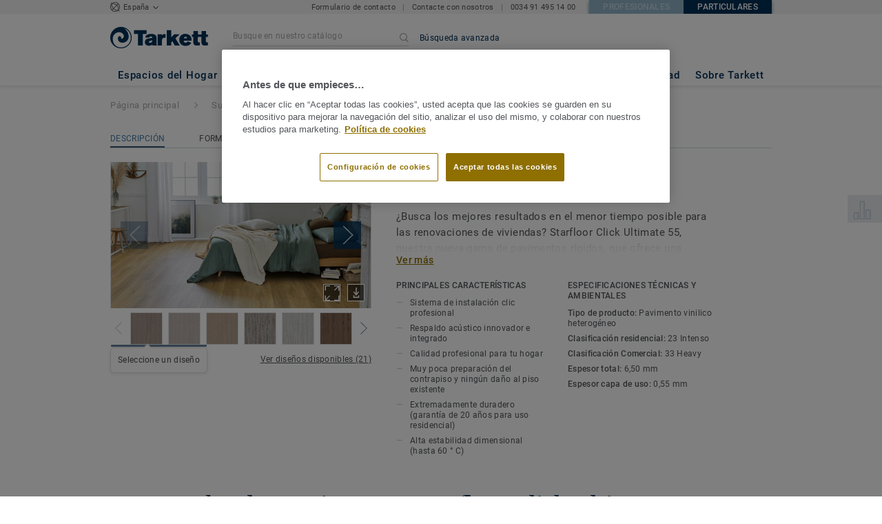

--- FILE ---
content_type: application/javascript; charset=UTF-8
request_url: https://hogar.tarkett.es/_nuxt/lang-messages-es_ES-yml.57d966ff24bcc1b30619.js
body_size: 64229
content:
(window.webpackJsonp=window.webpackJsonp||[]).push([[55],{946:function(e,o){const t=[{"account.account_details.change_your_password":"Cambiar contraseña","account.account_details.details.edit":"Edite su cuenta","account.account_details.empty_history_title":"Todavía no ha solicitado ninguna muestra.","account.account_details.details.company":"Empresa","account.account_details.details.email_address":"Su correo electrónico","account.account_details.details.firstname":"Nombre","account.account_details.details.function.architect":"Arquitecto","account.account_details.details.function.building_contractor":"Contratista","account.account_details.details.function.designer":"Diseñador","account.account_details.details.function.distributor":"Distribuidor","account.account_details.details.function.economist":"Economista","account.account_details.details.function.flooring_contractor_support":"Adjunto a contratista","account.account_details.details.function.general_contractor":"Contratista general","account.account_details.details.function.label":"Función laboral","account.account_details.details.function.press":"Prensa","account.account_details.details.function.project_manager":"Gerente de proyecto","account.account_details.details.lastname":"Apellido","account.account_details.details.mobile_phone":"Teléfono móvil","account.account_details.details.office_phone":"Teléfono de oficina","account.account_details.details.title":"DETALLES DE SU CUENTA","account.account_details.your_password":"SU CONTRASEÑA","account.account_nav.account_details":"Perfil de cuenta","account.account_nav.documents":"Mis documentos","account.account_nav.requests":"Mi solicitud","account.account_nav.samples_history":"Mis solicitudes de muestra","account.confirmetion_page.general_inquiry.label_button":"Volver a la página de inicio","account.confirmetion_page.general_inquiry.message":"Se ha recibido su solicitud {ssid}. Acabamos de enviarle un mensaje de confirmación y nos pondremos en contacto con usted en breve.","account.confirmetion_page.general_inquiry.meta.title":"Contacte con nosotros | Tarkett","account.confirmetion_page.general_inquiry.title":"Gracias por su consulta","account.contact":"Contacto","account.documents.download_center_section":"Centro de descargas ...","account.documents.feel_free_to_add_some":"Puede agregarlos desde el","account.documents.no_document_in_your_account":"No tiene ningún documento guardado en su cuenta.","account.documents.title":"Sus documentos","account.documents.you_could_then_creete_list":"y entonces crear listas que se pueden enviar por correo electrónico.","account.edit_my_account.company_name.blank":"El nombre de la empresa no puede estar vacío.","account.edit_my_account.firstname.blank":"Por favor, ponga su nombre","account.edit_my_account.function.blank":"La función laboral no puede estar vacía","account.edit_my_account.lastname.blank":"Por favor, rellene su apellido","account.edit_my_account.main_title":"Editar los detalles de su cuenta","account.edit_my_account.password.blank":"La contraseña no puede estar vacía.","account.edit_my_account.title":"Editar los detalles de su cuenta","account.edit_my_password.current_password.blank":"Introduzca su contraseña actual.","account.edit_my_password.error.wrong_credentials":"Su contraseña actual es incorrecta.","account.edit_my_password.main_title":"Edite su contraseña","account.edit_my_password.old-password":"Contraseña anterior","account.edit_my_password.password":"Nueva contraseña","account.edit_my_password.password.blank":"Introduzca una nueva contraseña.","account.edit_my_password.password.long":"Su contraseña debe contener menos de 100 caracteres.","account.edit_my_password.password.short":"Su contraseña debe contener 6 caracteres o más.","account.edit_my_password.passwords.mismatch":"Las contraseñas deben coincidir","account.edit_my_password.repeat-password":"Repita la contraseña","account.edit_my_password.submit":"Cambiar mi contraseña","account.edit_my_password.title":"Editar su contraseña","account.general_inquiry.meta.title":"Contacte con nosotros | Tarkett","account.general_inquiry.title":"Contáctenos","account.login.error_title":"Ha introducido una dirección de correo electrónico o una contraseña incorrectas.","account.login.fail":"El correo electrónico y / o la contraseña que ha ingresado son incorrectos.","account.login.fail_attempt_3":"Su cuenta se bloqueará después de 2 intentos fallidos de contraseña.","account.login.fail_attempt_4":"Su cuenta se bloqueará después de 1 intento fallido de contraseña.","account.login.forgot_password":"Contraseña olvidada","account.login.locked":"Su cuenta ha sido bloqueada por razones de seguridad. Se le ha enviado un correo electrónico con un enlace de restablecimiento de contraseña.","account.login.not_a_member.benefits.intro":"Crear una cuenta y beneficiarse de:","account.login.not_a_member.benefits.order_history":"Acceso al historial de pedidos","account.login.not_a_member.benefits.sample_order":"Solicitud de muestras","account.login.not_a_member.benefits.simplified_contact":"Contacte de manera sencilla con Tarkett","account.login.not_a_member.title":"¿No es miembro todavía?","account.login.sign_in":"Entrar en su cuenta","account.login.title":"Entrar en su cuenta","account.my_account.signout":"DESCONECTAR","account.my_account.user_interface_temporarily_unavailable":"Lo sentimos, la interfaz de usuario no está disponible temporalmente, vuelva a intentarlo más tarde.","account.password_request_confirm_page.button_resend_email":"Reenvíe el correo electrónico","account.register.explanation":"crear una cuenta con Tarkett es fácil, rellene este breve formulario y se configurará de inmediato.","account.register.title":"crear una cuenta","account.requests.card.date_sent":"Fecha de envío","account.requests.card.enquiry_details":"Detalles de la consulta","account.requests.card.enquiry_topic":"Asunto de la consulta","account.requests.card.hide_additional_notes":"Ocultar notas adicionales","account.requests.card.previous_request":"solicitud anterior","account.requests.card.product_information":"Información del Producto","account.requests.card.project":"Proyecto","account.requests.card.project_completion":"Finalización del proyecto","account.requests.card.project_information":"Información del proyecto","account.requests.card.project_masurity":"Madurez del proyecto","account.requests.card.project_size":"Tamaño del proyecto","account.requests.card.project_type":"Tipo de proyecto","account.requests.card.request_enquiry":"Consulta general","account.requests.card.request_information":"solicitud de información","account.requests.card.request_quote":"Presupuesto","account.requests.card.request_type":"Tipo de solicitud","account.requests.card.show_additional_notes":"Ver notas adicionales","account.requests.card.ssid":"ID de solicitud","account.requests.contact_link":"Nueva solicitud","account.requests.contact_message":"¿No recibió una respuesta a su solicitud? Lo sentimos, póngase en contacto con nuestro servicio de atención al cliente donde estaremos enctantados de ayudarle.","account.requests.main_title":"Sus solicitudes","account.requests.title":"Sus solicitudes","account.reset_password.explanation":"Para restablecer su contraseña, simplemente Introduzca y confirme su nueva contraseña en los siguientes campos.","account.reset_password.meta.title":"crear una nueva contraseña","account.reset_password.passwords_must_match":"Las contraseñas deben coincidir","account.reset_password.title":"crear una nueva contraseña","account.reset_password_request.explanation":"¿Ha olvidado su contraseña o su cuenta no ha sido activada aún? Por favor introduzca su dirección de e-mail y le enviaremos un link para crear una nueva contraseña o activar su cuenta.","account.reset_password_request.meta.title":"Contraseña olvidada","account.reset_password_request.title":"Contraseña olvidada","account.reset_password_request_confirmetion.explanation":"Siga las instrucciones del correo electrónico para restablecer su contraseña","account.reset_password_request_confirmetion.meta.title":"Restablecer contraseña correo electrónico enviado","account.reset_password_request_confirmetion.resend_explanation":"Si no ha recibido el correo electrónico, compruebe su correo no deseado. Si no está allí, intente reenviar el correo electrónico o póngase en contacto con nosotros, le ayudaremos.","account.reset_password_request_confirmetion.title":"Email enviado","account.samples_history.empty_history_explanation":"Solicitar muestras es fácil: navegue por nuestras colecciones para seleccionar muestras, colóquelas en su carrito y confirme su pedido, las entregaremos en su domicilio.","account.samples_history.main_title":"Sus pedidos de muestras","account.samples_history.title":"Su historial de muestras","account.sample_history.entry_sample.category":"Tipo de producto","account.sample_history.entry_sample.dimensions":"dimensiones","account.sample_history.entry_sample.name":"nombre","account.sample_history.entry_sample.product_id":"ID del Producto","account.sample_history.entry_sample.quantity":"Cantidad:","account.shipping_addresses.manage":"Administrar mis direcciones de envío","account.shipping_addresses.none-yet":"Todavía no tiene ninguna dirección de envío registrada.","account.shipping_addresses_details.add_shipping_address":" crear una dirección | Agregar una dirección|Agregar una dirección","account.shipping_addresses_details.delete_shipping_address":"Borrar","account.shipping_addresses_details.edit_shipping_address":"Editar","account.shipping_addresses_details.your_shipping_addresses":"Su dirección para el envío de las muestras","account.sign_up.server_unavailable":"El servidor no está disponible actualmente. vuelva a intentarlo más tarde.","account.sign_up_confirm_page.button_contact_us":"Contáctenos","account.sign_up_confirm_page.one_click_from_registration_text":"Buenas noticias, está a un clic de su registro. confirme su cuenta con el correo electrónico que acabamos de enviarte a <b>{email}</b>.","account.sign_up_confirm_page.seo_title":"creación de cuenta","account.sign_up_confirm_page.title":"Email enviado","account.signup_activation_request.p1":"Por razones de seguridad, se ha enviado un correo electrónico a <b>{email}</b> para activar su cuenta.","account.signup_activation_request.p2":"Por favor, haga clic en el enlace mostrado en el correo electrónico para confirmar su identidad","account.signup_activation_request.p3":'Si no ha recibido el correo electrónico, haga clic en <a href="{url}">crear una nueva cuenta </a>.',"account.signup_activation_request.title":"En Tarkett, ya le conocemos","account.signup_activation_update.error.invalid_token":"El token que está utilizando no es válido.","account.signup_activation_update.explanation":"¡Buenas noticias! está a un clic de su registro. Simplemente rellene este breve formulario y se configurará de inmediato.","account.signup_activation_update.success_message":"¡Buenas noticias! su cuenta ha sido activada","account.signup_activation_update.title":"crear una cuenta","account.signup_landing.explanation":"Crear una cuenta es solo cuestión de unos minutos. Podrá acceder a su historial de pedidos, guardar documentos y hacer que sus formularios se rellenen automáticamente.","account.signup_landing.title":"crear una cuenta","account.signup_landing.user_already_exists":"Dirección de correo electrónico en uso","account.view.hello":"MI CUENTA","account.view.my_account_menu":"MIS SOLICITUDES","account.view.title":"Su cuenta","article.show.scroll_down":"Desplácese hacia abajo para continuar","article.view.default_read_more":"Leer mas","article.view.learn_more":"Leer más","article.view.related_articles":" Artículo relacionado | Artículo relacionado |Artículos relacionados","article.view.related_collections":" Colección sugerida | Colección sugerida |Colecciones sugeridas","article_page.title.tarkett":"Tarkett","base.basket":"Carro","base.hello":"Hola","base.login":"Mi cuenta","base.reset-password":"Restablecer su contraseña","base.switch-en_US":"Americano","base.switch-fr_FR":"Francés","base.switch-nl_NL":"Holandés","basket.add-sample":"Obtener una muestra","basket.basket":"su carrito de la compra","basket.download_image_mobile.seo.title":"Información sobre {collection_name} imagen | Tarkett","basket.empty":"Su lista está vacía","basket.order.btn":"solicitar ahora","basket.order.success":"Su pedido ha sido solicitado correctamente","basket.order_confirmetion.message":"Su pedido {ssid} ha sido enviado a nuestro servicio de atención al cliente. Nos pondremos en contacto con usted en breve con la información de entrega.","basket.order_confirmetion.meta.title":"confirmación de su pedido de muestras","basket.order_confirmetion.title":"Gracias por su pedido","basket.product-id":"Referencia","basket.product-name":"Nombre del producto","basket.product-qty":"Cantidad","basket.quotation_confirmetion.label_button":"Volver a la página de inicio","basket.quotation_confirmetion.message":"Su presupuesto {ssid} ha sido enviado. Nuestro departamento de atención al cliente se pondrá en contacto con usted lo antes posible.","basket.quotation_confirmetion.meta.title":"Solicite presupuesto","basket.quotation_confirmetion.title":"Gracias por su solicitud de presupuesto","basket.quotation_request.apptype.label":"Sector","basket.quotation_request.collection":"Colección","basket.quotation_request.from_cta.label":"Notas adicionales (límite: 1500 caracteres)","basket.quotation_request.from_cta.message":"Introduzca un texto con menos de 1500 caracteres","basket.quotation_request.from_footer.label":"¿En qué colecciones / productos está interesado? (Límite: 1500 caracteres)","basket.quotation_request.from_footer.message":"Introduzca un texto con menos de 1500 caracteres","basket.quotation_request.ending.label":"Fecha de Terminación","basket.quotation_request.ending.less_a_month":"Menos de un mes","basket.quotation_request.ending.more_six_months":"Más de 6 meses","basket.quotation_request.ending.one_to_three_months":"1 a 3 meses","basket.quotation_request.ending.three_to_six_months":"3 a 6 meses","basket.quotation_request.masurity.concept":"Concepto","basket.quotation_request.masurity.label":"Madurez del proyecto","basket.quotation_request.masurity.layout_in_progress":"Instalación en curso","basket.quotation_request.masurity.product_choices":"Selección de producto","basket.quotation_request.masurity.technical_specifications":"Especificaciones técnicas","basket.quotation_request.product":"Producto","basket.quotation_request.product_choice":"La elección de su producto","basket.quotation_request.project_information":"su proyecto","basket.quotation_request.request":"Solicitud de presupuesto","basket.quotation_request.send":"Enviar mi solicitud","basket.quotation_request.size.label":"Tamaño del proyecto","basket.quotation_request.size.less_100":"< 100m²","basket.quotation_request.size.less_200":"< 250m²","basket.quotation_request.size.less_300":"< 500m²","basket.quotation_request.size.less_400":"<1 000m²","basket.quotation_request.size.less_500":"> 1 000m²","basket.quotation_request.success":"Su solicitud de presupuesto ha sido enviada.","basket.quotation_request.title":"Solicite un presupuesto","basket.order_shipping_information.seo.title":"Información de entrega para el pedido de muestra","basket.order_shipping_information.seo.title.anonymous":"Información de contacto y envío","basket.order_shipping_information.title":"Información de envío","basket.order_shipping_information.title.anonymous":"Información de contacto y envío","basket.shipping_address.new_address":"Enviar a una nueva dirección","basket.shipping_project.apptype.label":"Sector","basket.shipping_project.apptype.office_public_instisutions":"Oficinas e intituciones públicas","basket.shipping_project.apptype.stores_shops":"Almacenes y tiendas","basket.shipping_project.comment.label":"Notas adicionales (límite: 1500 caracteres)","basket.shipping_project.comment.message":"Introduzca un texto con menos de 1500 caracteres","basket.shipping_project.ending.label":"Fecha de terminación","basket.shipping_project.ending.less_a_month":"Menos de un mes","basket.shipping_project.ending.more_six_months":"Más de 6 meses","basket.shipping_project.ending.one_to_three_months":"1 a 3 meses","basket.shipping_project.ending.three_to_six_months":"3 a 6 meses","basket.shipping_project.explanation":"Necesita iniciar sesión para acceder a esta función","basket.shipping_project.form_title":"Información del proyecto","basket.shipping_project.masurity.concept":"Concepto","basket.shipping_project.masurity.label":"Madurez del proyecto","basket.shipping_project.masurity.layout_in_progress":"Instalación en curso","basket.shipping_project.masurity.product_choices":"Selección de producto","basket.shipping_project.masurity.technical_specifications":"Especificaciones técnicas","basket.shipping_project.send":"Enviar mi pedido","basket.shipping_project.size.label":"Tamaño del proyecto","basket.shipping_project.size.less_100":"< 100m²","basket.shipping_project.size.less_200":"< 250m²","basket.shipping_project.size.less_300":"< 500m²","basket.shipping_project.size.less_400":"< 1 000m²","basket.shipping_project.size.less_500":"> 1 000m²","basket.shipping_project.title":"Información del proyecto para el pedido de muestra","basket.view.added_everything":"¿ha encontrado todo lo que necesitaba?","basket.view.creete_an_account":"crear una cuenta","basket.view.have_an_account.benefits.intro":"Crear una cuenta y beneficiarse de:","basket.view.have_an_account.benefits.order_history":"Acceso al historial de pedidos","basket.view.have_an_account.benefits.sample_order":"Solicite muestras de manera sencilla","basket.view.have_an_account.benefits.retrieve_basket":"Recupere siempre su carrito","basket.view.info_proceed_anonymous.intro":"Si ésta va a ser única solicitud de Muestra:","basket.view.info_proceed_anonymous":"Finalizar sin iniciar sesión","basket.view.label_size":"Formato","basket.view.order_now":"Finalizar pedido","basket.view.placeholder":"Buscar un producto o una colección","basket.view.remove":"Eliminar","basket.view.requested_sample":"Su carro está vacío | Su muestra solicitada | Sus muestras solicitadas","basket.view.quantity":"Cantidad","basket.view.search_text.b2b":"Su carro está vacío. Puede pedir hasta {max} muestras gratuitas a la vez. Añada más para buscar en nuestro catálogo ideas y soluciones. | Puede solicitar hasta {max} de muestras gratuitas a la vez. Busque en nuestro catálogo ideas y soluciones.|Puede solicitar hasta {max} de muestras gratuitas a la vez. Busque en nuestro catálogo ideas y soluciones.","basket.view.search_text_api_down":"Todavía puede buscar un producto.","basket.view.seo_title":"Mi carrito |Pedido de Muestras |Tarkett","basket.view.sign_in":"Iniciar sesión y realizar un pedido","basket.view.title":"Mi carrito","category.collection_results.number_of_matching_results":" Colección | Colección | Colecciones","category.hero.see_details":"VER LOS DETALLES","collection.available_backing":"Revés disponible","collection.backing_selection_select":"Por favor, elija su revés","collection.backing_specifications.backing_compression_deflection_astm_d_3574":"Deflexión (Métrico) ASTM D 3574","collection.backing_specifications.backing_compression_set_astm_d_3574":"Juego de compresión ASTM D-3574","collection.backing_specifications.backing_dye_method":"Método de teñido","collection.backing_specifications.backing_pile_fibre":"Fibra","collection.backing_specifications.backing_post_consumer_recycled_content":"Contenido reciclado post consumer","collection.backing_specifications.backing_total_thickness":"Espesor total","collection.description":"Descripción","collection.downloads.text":"Visite nuestro centro de documentación para encontrar fácilmente todos los documentos descargables para {collectionName}","collection.downloads.title":"Documento","collection.downloads.visit":"Visite el centro de documentación","collection.download_image_mobile.download":"Descargar imagen","collection.hero.key_feasures":"Características principales","collection.hero.see_details":"Descubrir más","collection.individual_sku.available_backing":" y {length} revés | y {length} revés |y{length} reveses","collection.individual_sku.available_format":" Disponible en formato | Disponible en formato |Disponible en formatos","collection.next_step.find_retailer_description":"Hay más de 2000 minoristas en España","collection.next_step.find_retailer_link":"Encontrar un distribuidor cerca de usted","collection.next_step.find_retailer_title":"Encontrar un distribuidor","collection.next_step.find_sales_rep_description":"Utilice nuestro localizador de delegados de ventas Tarkett para ponerse en contacto con la persona adecuada para su proyecto","collection.next_step.find_sales_rep_link":"Encontrar su delegado de ventas","collection.next_step.find_sales_rep_title":"Encontrar su delegado de ventas","collection.next_step.get_quote_description":"Rellene nuestro cuestionario rápido para obtener una presupuesto para su proyecto","collection.next_step.get_quote_link":"Solicite un presupuesto","collection.next_step.get_quote_title":"Obtenga un presupuesto","collection.references.title":" Casos y ejemplos con {collection_name} | Casos y ejemplos con {collection_name} | Casos y ejemplos con {collection_name}","collection.technical_specifications.specifications-none":"Haga clic en un producto o visite el centro de documentación para obtener las especificaciones técnicas.","collection.technical_specifications.title":"Especificaciones técnicas y ambientales","collection.thumbnails.explore":"Ver detalles del producto","collection.thumbnails.order_a_sample":"Solicitar una muestra","collection.thumbnails.room_visualizer_mobile_hint":"Para crear sus ideas con el room designer de Tarkett, acceda al sitio en un ordenador o tablet.","collection.thumbnails.view_all":"Ver todos los formatos disponibles","collection.thumbnails.view_room_visualizer":"Ver habitación en el room designer","components.considerations.default_link_title":"Leer mas","components.considerations.discover_more":"Consideraciones e Ideas para {name}","components.considerations.see_all":"Ver más","components.considerations.see_less":"Ver menos","components.considerations.title":"Consideraciones e Ideas para {name}","components.cookie_notification.button":"ACEPTAR Y CERRAR","components.cookie_notification.cookie_policy":"POLÍTICA DE COOKIES","components.cookie_notification.message":"Utilizamos cookies para ofrecerle la mejor experiencia posible en nuestro sitio web, al continuar en nuestro sitio web, usted acepta su uso. Lea nuestra política de cookies para obtener más información.","components.doc_centre_zipped_bar.document_list":"Lista de documentos","components.doc_centre_zipped_bar.documents_added":" Documento añadido a la lista | Documento añadido a la lista |Documentos añadidos a la lista","components.doc_centre_zipped_bar.download":"Descargar","components.doc_centre_zipped_bar.email_documents":"Documentos de correo electrónico","components.doc_centre_zipped_bar.mail_subject":"Lista de documentos Tarkett","components.doc_centre_zipped_bar.next":"Siguiente","components.doc_centre_zipped_bar.previous":"Anterior","components.doc_centre_zipped_bar.remove":"Eliminar","components.document.add_to_email_list":"Añadir a correo electrónico","components.document.download":"Descargar","components.document.included_in_your_email_list":"Incluido en su correo electrónico","components.document.published":"Publicado","components.document.remove_document":"Eliminar documento","components.document.save_to_account_list":"Guardar en mi cuenta","components.document.saved_to_account_list":"Guardado en mi cuenta","components.filter-results.brand.Tarkett":"Tarkett","components.filter-results.doc-role.jpeg":"JPEG","components.filter-results.doc-role.jpg":"JPG","components.filter-results.doc-role.ms_excel":"MS Excel","components.filter-results.doc-role.ms_word":"MS Word","components.filter-results.doc-role.pdf":"PDF","components.filter_results.clear_filters":"Borrar filtros","components.footer.call_us":"Llámenos al:","components.footer.customer_service_contact_us":"Contáctenos","components.footer.customer_service_title":"Servicio al cliente","components.footer.faq":"Preguntas más frecuentes","components.footer.hygiene_links_careers":"Empleo","components.footer.hygiene_links_cookies":"Política de cookies","components.footer.hygiene_links_copyright":"© Tarkett {year}","components.footer.hygiene_links_corporate":"Corporativo","components.footer.hygiene_links_privacy":"Política de privacidad","components.footer.hygiene_links_site_map":"Mapa del sitio","components.footer.hygiene_links_terms_of_use":"Términos de Uso","components.footer.quick_links_ask_for_quotation":"Solicite un presupuesto","components.footer.quick_links_order_sample":"Solicitar una muestra","components.footer.quick_links_title":"Enlaces rápidos","components.footer.tarkett_social_facebook":"Síguenos en Facebook","components.footer.tarkett_social_facebook_link":"https://www.facebook.com/TarkettSpain","components.footer.tarkett_social_title":"Conectar con Tarkett","components.footer.tarkett_social_twitter":"Síganos en Twitter","components.footer.tarkett_social_twitter_link":"https://twitter.com/tarkettes?lang=es","components.footer.uk_b2b_quick_links.delivery_express":"Entrega en 2 días express","components.footer.webshop":"Tienda web","components.format.express_delivery_format.available_as_part_of_two_day_express":"{count} disponible como parte de los formatos de 2 días express |{count} disponible como parte de los formatos de 2 días express |{count} disponibles como parte del 2 día expreso","components.format.express_delivery_format.more_about_two_days_express":"Más acerca del servicio express","components.image.image_link_product.order_sample":"Solicitar Muestra","components.nav.about_tarkett":"Sobre Tarkett","components.nav.ask_for_quotation":"Solicite un presupuesto","components.nav.call_us":"Llámenos al","components.nav.contact.options":"Opciones de servicio al cliente","components.nav.contact_us":"Contacte con nosotros","components.nav.corporate_website":"Web corporativa","components.nav.cpds":"CPDs","components.nav.design":"Diseño","components.nav.discover_tarkett":"Descubra Tarkett","components.nav.download_documents_by_brand":"POR MARCA","components.nav.download_documents_by_category":"POR TIPO DE PRODUCTO","components.nav.download_documents_by_segment":"POR SEGMENTO","components.nav.explore_segment":"EXPLORAR SEGMENTOS","components.nav.explore_segment_by_segment":"POR SEGMENTO","components.nav.find_products":"BUSCAR PRODUCTOS","components.nav.find_products_by_brand":"POR MARCA","components.nav.find_products_by_category":"Por typo de producto","components.nav.find_products_by_segment":"Por segmento","components.nav.floorskills":"Pisos.cl","components.nav.workshop_tarkett":"L'Atelier Tarkett","components.nav.innovation":"Innovación","components.nav.latest_news":"Últimas noticias","components.nav.london_showroom":"Show Room Madrid","components.nav.references":"Obras de Referencia","components.nav.sustainability":"Sostenibilidad","components.nav.tarkett_ssudio":"Estudio Tarkett","components.nav.train_and_connect":"Formación y conexión","components.nav.plan_and_design":"Diseño","components.nav.find_products_by_area":"Por habitación","components.overlay.image_popin.download_image":"Descargar imagen","components.overlay.image_popin.products_used":" Producto seleccionado | Productos seleccionados","components.overlay.select_format.button":"Añadir formato al carrito","components.overlay.select_format.dimensions":"dimensiones","components.overlay.select_format.product_id":"ID del Producto","components.overlay.select_format.title":"Elija el formato de su muestra","components.overlay.sample_add_to_basket_popin.checkout":"FINALIZAR PEDIDO","components.overlay.sample_add_to_basket_popin.go_to_cart":"IR AL CARRITO","components.overlay.sample_add_to_basket_popin.close":"Cerrar muestra añadida","components.overlay.sample_add_to_basket_popin.continue_navigation":"Continuar navegando","components.overlay.sample_add_to_basket_popin.error.sample_already_added_detail":"Siga navegando para obtener más información o finalice el pedido.","components.overlay.sample_add_to_basket_popin.error.sample_already_added_message":"Esta muestra ya está en su carrito","components.overlay.sample_add_to_basket_popin.error.sample_already_added_title":"Muestra ya en su carrito","components.overlay.sample_add_to_basket_popin.error.samples_ordering_limit_detail":"Ha alcanzado el límite de {sampleLimit} muestras gratuitas","components.overlay.sample_add_to_basket_popin.error.samples_ordering_limit_message":"Si desea solicitar más de {sampleLimit} muestras de producto, póngase en contacto con nuestro <a href='{linkUrl}' class='tk-link tk-link-apply-error'> servicio al cliente </a> estarán encantados de ayudarle.","components.overlay.sample_add_to_basket_popin.error.samples_ordering_limit_title":"Ha alcanzado el límite de {sampleLimit} muestras gratuitas","components.overlay.sample_add_to_basket_popin.error.service_unavailable_detail":"vuelva a intentarlo más tarde.","components.overlay.sample_add_to_basket_popin.error.service_unavailable_message":"El servicio no está disponible en este momento.","components.overlay.sample_add_to_basket_popin.error.service_unavailable_title":"Servicio no disponible","components.overlay.sample_add_to_basket_popin.success.title":" Se ha añadido su muestra | Se ha añadido su muestra | Sus muestras se han agregado","account.sample_history.entry.additional_samples":" {count} de muestra adicional incluida en este pedido.|{count} muestras adicionales incluidas en este pedido.","account.sample_history.entry.delivery_information":"Información de entrega","account.sample_history.entry.hide_order_details":"Ocultar detalles del pedido","account.sample_history.entry.order_id":"Solicitar ID","account.sample_history.entry.order_information":"información del pedido","account.sample_history.entry.order_placed":"Pedido realizado","account.sample_history.entry.previous_order":"pedido anterior","account.sample_history.entry.project_completion":"Finalización del proyecto","account.sample_history.entry.project_information":"Información del proyecto","account.sample_history.entry.project_masurity":"Madurez del proyecto","account.sample_history.entry.project_size":"Tamaño del proyecto","account.sample_history.entry.project_type":"Tipo de proyecto","account.sample_history.entry.shipping_address":"Dirección de Envío","account.sample_history.entry.swatch_samples":"Muestras de ejemplo","account.sample_history.entry.view_order_details":"Ver detalles del pedido","components.search_overlay.search_the_site":"Buscar el sitio","components.searchbox.label":"Buscar el sitio","components.searchbox.submit_button":"Buscar","components.searchbox.suggested_results_title":"Resultados sugeridos","components.site_switch.actual_market":"Estás en la","components.footer.site_context.actual_market":"Estás en la","components.site_switch.b2b":"Página web profesional","components.site_switch.b2c":"Página web residencial","components.site_switch.close":"Cerrar","components.site_switch.go":"Ir!","components.site_switch.title":"Bienvenido a la nueva experiencia Tarkett","components.site_switch.acsual_market":"está en el","components.site_switch.other_market":"ir a","components.technical_characteristics.backing.select_one_backing_to_display_attributes":"Por favor, seleccione un revés para mostrar sus características técnicas","components.technical_characteristics.backing.selection_select":"Por favor, seleccione un revés","components.thumbnails.product_count":" Ver los {count} designs | Ver los {count} designs |Ver los {count} diseños","components.thumbnails.show_less":"Ver menos","components.thumbnails.title":" Disponible en {count} diseño y color | Disponible en {count} diseño y color |Disponible en {count} diseños y colores","components.nav.webshop":"Tienda web","country.ir":"Republica de Irlanda","country.mx":"Méjico","country.uk":"Reino Unido","country.us":"Estados Unidos","document.view.header_title":"Centro Documental","document.view.page_title":"Centro Documental","edit.my-password":"Cambiar mi contraseña","edit.password-save-successful":"Su contraseña se ha cambiado correctamente.","edit.save":"Guardar","edit.save-successful":"su perfil se ha actualizado correctamente.","error.not_logged":"Debe iniciar sesión para continuar. Inicie sesión en su cuenta o cree una.","filter-area":"Habitación","filter-brand":"Marca","filter-building_types":"Sector","filter-color":"color","filter-doc-category":"Tipo de producto","filter-doc-collection":"Colección","filter-doc-role":"Tipo de Documento","filter-doc-segment":"Segmento","filter-doc-type":"Tipo de archivo","filter-format":"Formato","filter-installation-method":"Instalación","filter-locations":"Ubicación","filter-product-family":"Tipo de producto","filter-segment":"Segmento","filter-tone":"Tono","filter-type_news":"Tipo de noticias","form.account.general_inquiry.company_name.blank":"El campo empresa está vacío","form.account.general_inquiry.company_name.label":"Empresa","form.account.general_inquiry.email.blank":"El correo electrónico está vacío o el formato de correo electrónico no es válido.","form.account.general_inquiry.email.label":"Dirección de correo electrónico","form.account.general_inquiry.error":"Lo sentimos, algo salió mal al enviar su solicitud.","form.account.general_inquiry.first_name.blank":"Por favor, ponga su nombre","form.account.general_inquiry.first_name.label":"Nombre","form.account.general_inquiry.last_name.blank":"Por favor, rellene su apellido","form.account.general_inquiry.last_name.label":"Apellido","form.account.general_inquiry.message.description":"Introduzca un texto con menos de 1500 caracteres","form.account.general_inquiry.message.label":"Mensaje (límite: 1500 caracteres)","form.account.general_inquiry.phone.blank":"Por favor, Introduzca su número de teléfono","form.account.general_inquiry.phone.label":"Teléfono","form.account.general_inquiry.segment.aged-care":"Centros de Mayores","form.account.general_inquiry.segment.blank":"Por favor elija un sector","form.account.general_inquiry.segment.education":"Educación","form.account.general_inquiry.segment.healthcare":"Sanidad","form.account.general_inquiry.segment.hospitality":"Hostelería","form.account.general_inquiry.segment.housing":"Vivienda","form.account.general_inquiry.segment.indoor-sports":"Sports","form.account.general_inquiry.segment.industry-and-transport":"Industria y transporte","form.account.general_inquiry.segment.label":"Sector","form.account.general_inquiry.segment.not_valid":"Sector no válido","form.account.general_inquiry.segment.offices-and-public-instisutions":"Oficinas e intituciones públicas","form.account.general_inquiry.segment.stores-and-shops":"Tiendas y establecimientos","form.account.general_inquiry.send":"Enviar","form.account.general_inquiry.success":"Gracias por su consulta","form.account.general_inquiry.topic.blank":"Elija un tema de consulta","form.account.general_inquiry.topic.find-retailers-in-my-area":"Encontrar un Distribuidor","form.account.general_inquiry.topic.get-product-information":"obtener información sobre el producto","form.account.general_inquiry.topic.label":"Tema","form.account.general_inquiry.topic.meet-tarkett-sales-repr":"Contacte con un delegado de ventas Tarkett","form.account.general_inquiry.topic.other":"Obtener información general","form.basket.quotation_request.error.comment.blank":"Por favor, puede describir más sus necesidades","form.basket.quotation_request.error.ending.blank":"¿Cuándo terminará su proyecto?","form.basket.quotation_request.error.firstname.blank":"Por favor, ponga su nombre","form.basket.quotation_request.error.function.blank":"Seleccione su función laboral","form.basket.quotation_request.error.lastname.blank":"Por favor, rellene su apellido","form.basket.quotation_request.error.masurity.blank":"¿Cuál es la madurez de su proyecto?","form.basket.quotation_request.error.phone.blank":"Por favor, Introduzca su número de teléfono","form.basket.quotation_request.error.segment.blank":"Por favor elija un sector","form.basket.quotation_request.error.size.blank":"¿Cuál es el tamaño de su proyecto?","form.basket.quotation_request.select_placeholder":"Por favor, seleccione uno","form.basket.shipping_address.contact_information_anonymous":"Información del contacto","form.basket.shipping_address.deliver_to_existing_address":"Entregar a esta dirección","form.basket.shipping_address.existing_address":"Dirección","form.basket.shipping_address.instruction":"Por favor escriba la dirección de envío. Se guardará automáticamente en su cuenta.","form.basket.shipping_address.instruction_address_anonymous":"Indique con precisión dónde desea enviar sus muestras.","form.basket.shipping_address.instruction_contact_anonymous":"Por favor, indique el contacto para este pedido.","form.basket.shipping_address.option_send_to_a_new":"Enviar a una nueva dirección","form.basket.shipping_address.select_delivery_address":"seleccione una direccion de envio","form.basket.shipping_address.send_to_a_new":"Enviar a una nueva dirección","form.basket.shipping_address.send_to_a_new_anonymous":"Información de envío","form.basket.shipping_project.asterisk_notice":"Todos los campos son obligatorios","form.basket.shipping_project.error.apptype":"Por favor elija un sector","form.basket.shipping_project.error.comment":"Por favor, puede describir más sus necesidades.","form.basket.shipping_project.error.ending":"¿Cuándo terminará su proyecto?","form.basket.shipping_project.error.masurity":"¿En qué etapa del proyecto se encuentra?","form.basket.shipping_project.error.size":"¿Cuál es el tamaño de su proyecto?","form.basket.shipping_project.select_placeholder":"Por favor, seleccione uno","form.customer_info.customer_company_name.blank":"Indique el nombre de su empresa","form.customer_info.customer_company_name.label":"Empresa","form.customer_info.email.blank":"El correo electrónico está vacío o el formato de correo electrónico no es válido.","form.customer_info.email.label":"Email","form.customer_info.first_name.blank":"Por favor, ponga su nombre","form.customer_info.first_name.label":"Nombre","form.customer_info.function.blank":"Seleccione su función laboral","form.customer_info.last_name.blank":"Por favor, rellene su apellido","form.customer_info.last_name.label":"Apellido","form.customer_info.office_phone.blank":"El teléfono no puede estar vacío.","form.customer_info.office_phone.label":"Número de teléfono del contacto","form.edit_my_account.asterisk_notice":"Campos obligatorios","form.edit_my_account.cancel":"Cancelar","form.edit_my_account.company_name":"Empresa","form.edit_my_account.contact_details":"Detalles de contacto","form.edit_my_account.email":"Dirección de correo electrónico","form.edit_my_account.first_name":"Nombre","form.edit_my_account.last_name":"Apellido","form.edit_my_account.mobile_phone":"Teléfono móvil","form.edit_my_account.office_phone":"Teléfono de oficina","form.edit_my_account.professional_details":"Detalles Profesionales","form.edit_my_account.submit":"Guardar cambios","form.function.architect":"Arquitecto","form.function.blank":"Seleccione su función laboral","form.function.building_contractor":"Contratista","form.function.designer":"Diseñador","form.function.distributor":"Distribuidor","form.function.economist":"Economista","form.function.general_contractor":"Contratista general","form.function.label":"Función laboral","form.function.placeholder":"Seleccione uno","form.function.press":"Prensa","form.function.project_manager":"Gerente de proyecto","form.in_page_search.search":"Buscar","form.login_type.email_address.error":"Por favor, compruebe el formato de correo electrónico","form.login_type.email_address.label":"Dirección de correo electrónico","form.login_type.password":"su contraseña","form.login_type.sign_in":"Iniciar Sesión","form.reset_password.error.repeat_password":"Las contraseñas deben coincidir","form.reset_password.error.short":"Su contraseña debe tener 6 caracteres o más.","form.reset_password.password_first":"Nueva contraseña","form.reset_password.password_second":"Repita la nueva contraseña","form.reset_password.submit":"Guarde su nueva contraseña","form.reset_password_request.email_address":"su correo electrónico","form.reset_password_request.error.email_address":"Por favor, compruebe el formato de correo electrónico","form.reset_password_request.submit":"Restablecer su contraseña","form.shipping_address.address.blank":"Indique la dirección de entrega","form.shipping_address.address.label":"Dirección","form.shipping_address.city.blank":"Por favor, indique la ciudad","form.shipping_address.city.label":"Ciudad","form.shipping_address.company_name.blank":"Por favor, rellene el nombre de la empresa o del destinatario","form.shipping_address.company_name.label":"Nombre de la empresa o del destinatario","form.shipping_address.continue":"Continuar","form.shipping_address.country.blank":"Por favor elija un país","form.shipping_address.country.label":"País","form.shipping_address.county.label":"Comunidad","form.shipping_address.postal_code.blank":"Indique el código postal","form.shipping_address.postal_code.label":"Código postal","form.shipping_address.state.blank":"Indique el estado","form.shipping_address.state.label":"Estado","form.shipping_address.update":"Actualizar","form.sign_up.asterisk_notice":"Campos obligatorios","form.sign_up.button":"crear una cuenta","form.sign_up.company_name":"Empresa","form.sign_up.company_name.blank":"El nombre de la empresa no puede estar vacío.","form.sign_up.email":"Email","form.sign_up.email.blank":"El correo electrónico no puede estar vacío.","form.sign_up.firstName":"Nombre","form.sign_up.firstname.blank":"Por favor, ponga su nombre","form.sign_up.function":"Función laboral","form.sign_up.function.blank":"La función de trabajo no puede estar vacía","form.sign_up.lastName":"Apellido","form.sign_up.lastname.blank":"Por favor, rellene su apellido","form.sign_up.password":"Contraseña","form.sign_up.password.blank":"La contraseña no puede estar vacía.","form.sign_up.password.long":"Su contraseña debe tener 100 caracteres o menos.","form.sign_up.password.short":"Su contraseña debe tener 6 caracteres o más.","form.sign_up.repeat_password":"Las contraseñas deben coincidir","form.signup_activation.button":"Activar la cuenta","form.signup_landing.button":"Siguiente","form.signup_landing.email":"Email","form.signup_landing.email.blank":"El correo electrónico está vacío o el formato de correo electrónico no es válido.","global.field_required.error":"Este campo debe ser rellenado","global.language.en_GB":"Inglés","global.language.en_US":"Inglés","global.language.es_US":"Español","global.phone_number":"+34 91 495 14 00","global.phone_number_human":"+34 91 495 14 00","global.tarkett":"Tarkett",google_site_verification:"yyPatEyrfqx1J-2Rcwilrnv4S6BpRNg2yHPbw4Fprew","homepage.collection":"Colección","homepage.empty-results":"No hay resultados de búsqueda. Puede intentar buscar por referencia (por ejemplo, 3242820) o por color (por ejemplo, beige).","homepage.feasure_promo_quote.link_title_empty":"Vea cómo lo hacemos","homepage.feasured_articles.learn_more":"Leer más","homepage.feasured_articles.module_title":" Artículo destacado | Artículo destacado |Artículos destacados","homepage.links.by_category":"Por tipo de producto","homepage.links.by_color":"Por color","homepage.links.by_segment":"Por segmento","homepage.links.find_perfect":"Encontrar la solución en pavimentos adecuada","homepage.metadescription.b2b":"Tarkett es líder mundial en soluciones innovadoras en pavimentos y superficies deportivas gracias a nuestro fuerte compromiso con la sostenibilidad, la salud y el medio ambiente.","homepage.metadescription.b2c":"Tarkett es líder mundial en soluciones para el hogar que inspiran, aportan confort y protegen su salud y el bienestar de todos aquellos que juegan, trabajan o viven en ellos.","homepage.next_step.creete_you_space":"cree su espacio","homepage.next_step.documentation_centre":"Buscar documentos","homepage.next_step.go_to_downloads":"Ir a descargas","homepage.next_step.launch_visualiser":"Iniciar Room Designer","homepage.next_step.order_sample":"Solicitar muestra","homepage.next_step.order_sample_now":"Solicitar muestra ahora","homepage.next_step.find_retailer_title":"Encontrar un Distribuidor","homepage.next_step.find_retailer_link":"Encontrar un distribuidor cerca de usted","homepage.references.title":" Nuestra última referencia | Nuestra última referencia | Nuestras últimas referencias","homepage.search-body-placeholder":"Busque en nuestro catálogo","homepage.sku":"Sku","homepage.title.b2b":"Tarkett para profesionales | The Ultimate Flooring Experience","homepage.title.b2c":"Tarkett residencial | The Ultimate Flooring Experience","homepage.welcome.b2b":"Bienvenido a Tarkett para profesionales","homepage.welcome.b2c":"Bienvenido a Tarkett residencial","latest_news.description":"Todos los pavimentos - Productos, innovaciones, eventos, ferias y más","latest_news.details_link":"Leer más","latest_news.seoTitle":"Últimas noticias | Tarkett","latest_news.title":"Últimas noticias","login.company-name":"Empresa","login.confirm-error":"Lo sentimos pero no podemos confirmar su correo electrónico con ese enlace ...","login.confirm-successful":"su email ha sido confirmado, ahora puede iniciar sesión.","login.contact":"Nombre de contacto","login.creete-account":"crear una cuenta","login.email":"Email","login.firstName":"Nombre","login.lastName":"Apellido","login.login":"Iniciar sesión","login.phone":"Teléfono","login.registration-successful":"¡Ya casi ha finalizado! Confirme su cuenta haciendo clic en el enlace que acabamos de enviarle.","login.username":"Nombre de usuario","my-account.market":"Mercado:","nav.account_title.log_in":"Mi cuenta","nav.account_title.log_out":"Desconectar","nav.account_title.welcome":"Bienvenido","nav.basket.basket_count_none":"tiene 0 muestras en su carrito","nav.basket.basket_count_one":"tiene 1 muestra en su carrito","nav.basket.basket_count_multiple":"tiene {basketCount} muestras en su carrito","nav.b2b_plan_and_design.title":"DISEÑO","nav.b2b_plan_design.bim":"BIM","nav.b2b_plan_design.floorcraft_design_service":"Servicio de diseño Floorcraft","nav.b2b_plan_design.room_visualizer":"Room Designer","nav.b2c_plan_and_design.title":"DISEÑO","nav.b2c_plan_design.link_floor_calculator":"Calcular su suelo","nav.b2c_plan_design.room_visualizer":"Room Designer","nav.close.button":"Cerrar","nav.dealer_locator.locator":"Encuentre un Distribuidor","nav.dealer_locator.options":"Opciones de localizador","nav.sales_rep_locator.locator":"Encontrar un delegado de ventas","nav.sales_rep_locator.options":"Encontrar su delegado de ventas","nav.locator_nav.title":"Localizador","nav.locator_nav.dealer_locator":"Encontrar un distribuidor","nav.locator_nav.sales_rep_locator":"Encontrar un delegado de ventas","nav.title.download_documents":"DESCARGAR DOCUMENTOS","nav.title.install_maintain":"Descargar Documentos","news.detail.go_back":"Volver a todas las noticias","news.detail.related_collections.available_skus":"{count} SKU disponible |{count} SKU disponible |{count} SKU disponible","news.detail.related_collections.title":"Colecciones sugeridas","news.detail.related_news.title":"Noticias relacionadas","news.detail.share":"Compartir","product.available_backings":"Revés de prod. disponibles","product.common_characteristics":"Características comunes","product.download_image_mobile.seo.title":"Información sobre {productName} image | Tarkett","product.download_image_mobile.download":"Descargar imagen","product.hero.applications":"La colección {product_name} es adecuada para aplicaciones en","product.hero.new":"¡Nuevo!","product.hero.product_count_available":" Disponible en {count} formato | Disponible en {count} formato |Disponible en {count} Formatos","product.hero.product_count_show":" Ver todo {count} format| Ver todo {count} format|Ver todo {count} Formatos","product.hero.welding_rods.title":"Cordones de soldadura","product.hero.understand":"Entender la colección","product.next_step.get_quote_description":"Rellene nuestro cuestionario rápido para obtener un presupuesto para su proyecto","product.next_step.get_quote_link":"Solicite un presupuesto","product.next_step.get_quote_title":"Obtener un presupuesto","product.next_step.launch_visualiser":"Iniciar Room Designer","product.next_step.need_a_sample":"¿Necesita una muestra?","product.next_step.need_a_sample_description":'Si necesita {product_name}, por favor visite un minorista de Tarkett o comuníquese con nosotros entre las 8:30 y las 17:00 en <a class = "tk-link tk-link-apply-transparent-border" href = "tel: +441622854000 "> +44 (0) 1622 854 000. </a>',"product.next_step.need_a_sample_link":"Solicitar una muestra","product.next_step.order_sample_description":"Pruebe en sus manos {collection_name}, compare productos, tamaños y sienta la calidad, pida hasta {product_limit} de productos en varios tamaños.","product.next_step.order_sample_link":"Solicitar una muestra","product.next_step.order_sample_title":"Obtener una muestra","product.next_step.vizualizer_description":"Haga realidad sus ideas con el Room Designer de Tarkett. Elija suelos de toda la gama Tarkett con variedad de espacios.","product.next_step.vizualizer_description_mobile":"Para hacer realidad sus ideas, acceda al Room Designer a través de un ordenador o tablet.","product.next_step.vizualizer_link":"cree su espacio","product.references.title":" Proyecto con {collection_name} | Proyecto con {collection_name} | Proyectos con {collection_name}","product.technical_specifications.title":"Especificaciones técnicas y ambientales","product.view.see_collection":"Ver colección","reference.detail.hero.architect":"Diseñador / Arquitecto","reference.detail.hero.building_owner":"Propiedad","reference.detail.hero.collection_used":"Colecciones utilizadas","reference.detail.hero.contractor":"Contratista","reference.detail.hero.title":"Colecciones utilizadas","reference.detail.related_articles.title":" Artículo relacionado | Artículo relacionado |Artículos relacionados","reference.detail.share":"Compartir","reference.detail.print_reference":"Imprimir la referencia","reference.detail.see_all_references":"Ver todas las referencias","components.filter.hub.filter_result":"Filtrar","reference.hub.meta.description":"Desde la idea original a su ejecución, déjese inspirar por los productos Tarkett en obras de referencia reales.","reference.hub.reference_list.link_label":"Descubrir más","reference.hub.reference_list.number_of_matching_results":"Descubra {count} de ellas como ejemplo|Descubra {count} de ellas como ejemplo|Descubra {count} de ellas como ejemplo","reference.hub.teaser":"Desde la idea original a su ejecución, déjese inspirar por los productos Tarkett en obras de referencia reales.","reference.hub.title":"Referencias y proyectos","reset.request-button":"Cambiar mi contraseña","reset.request-error-2":"Ya ha solicitado una contraseña hoy.","reset.request-password-button":"Restablecer mi contraseña","sample.available":"disponible","sample.not_available":"no disponible","search.compare_products.ask_for_quote":"Solicitar presupuesto","search.compare_products.go_back_to_serp":"Regresar a los resultados de búsqueda","search.compare_products.order_a_sample":"Solicitar una muestra","search.compare_products.select_backing":"Elegir revés","search.compare_products.select_backing_instruction":"Por favor, seleccione <br /> un revés","search.compare_products.title":"Herramienta de comparación","search.compare_products.view_in_room_designer":"Ver en Room designer","search.documentation_center.login_notification.login":"Iniciar sesión","search.documentation_center.login_notification.or":"o","search.documentation_center.login_notification.signup":"crear una cuenta","search.documentation_center.login_notification.to_manage":"Para administrar / guardar documentos en su perfil.","search.documentation_center.number_of_matching_documents":" Documento | Documento | Documentos","search.documentation_center.sub_title":"¿Necesita un documento en particular? Busque el nombre de su producto o colección y busque todos los documentos relacionados.","search.documentation_center.title":"Centro de documentación","search.filter.filter_results.close":"Cerrar filtros","search.filter.filter_results.filter_results":"Refinar búsqueda","search.search_no_result.no_result":"Lo sentimos, su búsqueda no ha devuelto ningún resultado.","search.search_no_result.no_result_description":"Pruebe otra consulta o {contact_us} para obtener una respuesta personalizada.","search.search_no_result.no_result_description_contact_tarkett":"Contáctenos","search.search_no_result.title":"RESULTADOS DE LA BÚSQUEDA","search.search_result_all.collection_count":" Mostrar todo {count} Colección | Mostrar todo {count} Colección |Mostrar todo {count} Colecciones","search.search_result_all.collections":"Todas las colecciones","search.search_result_all.document_count":" Mostrar todo {count} Documento | Mostrar todo {count} Documento |Mostrar todo {count} Documentos","search.search_result_all.documents":"Documentos","search.search_result_all.other_results":"Otros resultados","search.search_result_all.other_results_count":"Mostrar los {count} otros resultados","search.search_result_all.product_count":" Mostrar todo {count} Producto | Mostrar todo {count} Producto |Mostrar todos {count} Productos","search.search_result_all.products":"Productos","search.search_result_all.search_results_for":"Buscar resultados para","search.search_result_all.see_all_collections":"Mostrar todas las colecciones","search.search_result_all.see_all_products":"Mostrar todos los productos","search.search_result_all.total_count":" {count} Resultados de la búsqueda | {count} Resultados de la búsqueda |{count} Resultados de la búsqueda","search.search_result_nav.all":"Todas","search.search_result_nav.collections":"Todas las colecciones","search.search_result_nav.documents":"Documentos","search.search_result_nav.other_results":"Otros resultados","search.search_result_nav.products":"Productos","search.search_results_collections.number_of_matching_results":"Resultados de Búsqueda","search.search_results_documents.number_of_matching_results":"Resultados de Búsqueda","search.search_results_others.number_of_matching_results":"Resultados de Búsqueda","search.search_results_products.compare":"Comparar","search.search_results_products.compare_up_to_3":"Comparar hata 3 productos","search.search_results_products.number_of_matching_results":"Resultados de Búsqueda","search.search_results_products.sort.color_darkest_to_lightest":"Más oscuro a más claro","search.search_results_products.sort.color_lightest_to_darkest":"Más claro a más oscuro","search.search_results_products.sort.product_name_a_to_z":"Producto A a Z","search.search_results_products.sort.product_name_z_to_a":"Producto Z a A","search.search_results_products.sort.product_new_first":"Nuevos productos primero","search.search_results_products.sort.relevance":"Relevancia","search.search_results_products.sort.sort_by":"MOSTRAR POR","segment.hub.collection_count":" Sin colección |  {count} collection | {count} colecciones","segment.hub.real_case":" Ejemplos prácticos |Essudios de casos en","segment.hub.see_all_solutions":"VER TODAS LAS SOLUCIONES","segment.hub.see_less_solutions":"VER MENOS SOLUCIONES","segment.hub.solutions_title":"Una solución para cada espacio","segment.next_step.vizualizer_description":"Haga realidad sus ideas con el Room Designer de Tarkett. Elija suelos de toda la gama Tarkett con variedad de espacios.","segment.next_step.vizualizer_description_mobile":"Para hacer realidad sus ideas, acceda al Room Designer a través de un ordenador o tablet.","segment.next_steps.title":"Iniciar Room Designer","segment.next_steps.title_agedcare":"Centros para mayores","segment.next_steps.title_bathroom":"Baño","segment.next_steps.title_bedroom":"Habitación","segment.next_steps.title_education":"Educación","segment.next_steps.title_entrance":"Entrada y Pasillos","segment.next_steps.title_healthcare":"Sanidad","segment.next_steps.title_home":"Vivienda","segment.next_steps.title_homeoffice":"Despacho","segment.next_steps.title_hospitality_travel_leisure":"Hostelería, Viajes y Ocio","segment.next_steps.title_kidsbedroom":"Dormitorio para niños y sala de juegos","segment.next_steps.title_kitchen":"Cocina","segment.next_steps.title_livingroom":"Comedor","segment.next_steps.title_stores_n_shops":"Tiendas y establecimientos","segment.next_steps.title_workplace":"Espacios de trabajo","segment.next_step.sales_rep_description":"Utilice nuestro buscador de delegados Tarkett para ponerse en contacto con la persona adecuada para su proyecto","segment.next_step.sales_rep_link":"Encontrar su delegado de ventas","segment.next_step.sales_rep_title":"Encontrar su delegado de ventas","segment.next_step.roomviz_title":"Iniciar Room Designer","segment.requirement.subtitle":"Al seleccionar un suelo para {name} asegúrese de considerar los siguientes requisitos","segment.requirement.title":"Requisitos principales","segment.solution.default_link_title":"Leer más","segment.solution.see_segment":"Ver segmento","segment.solution.suggested_collections_title":" Colección recomendada para {name} |Colecciones recomendadas para {name}","select-one":"Seleccione uno","shipping_address.add.asterisk_notice":"Todos los campos son obligatorios","shipping_address.add.html_title":"Agregar una dirección de envío","shipping_address.add.success":"Se ha agregado su dirección de envío.","shipping_address.add.title":"Agregar una dirección de envío para las muestras","shipping_address.delete.success":"Su dirección de envío se ha eliminado.","shipping_address.edit.asterisk_notice":"Todos los campos son obligatorios","shipping_address.edit.html_title":"Editar mi dirección de envío","shipping_address.edit.success":"Su dirección de envío se ha actualizado.","shipping_address.edit.title":"Editar mi dirección de envío","sku-details.sample_availability":"Disponibilidad de la muestra","sku-details.sample_available":"Sí","sku-details.sample_not_available":"No","sku-details.sample_not_available_message":"No hay ninguna muestra para esta referencia (póngase en contacto con nosotros).","sku.id":"Referencia","sku.name":"Nombre","sku.sample":"Muestra","tarkett_form_theme.asterisk_notice":"Campos obligatorios","tarkett_form_theme.error_notice":" HABÍA {count} ERROR ENCONTRADO EN LA INFORMACIÓN QUE USTED ENVIÓ. | HABÍA {count} ERROR ENCONTRADO EN LA INFORMACIÓN QUE USTED ENVIÓ. |  HABÍA {count} ERRORES ENCONTRADOS EN LA INFORMACIÓN QUE USTED PRESENTÓ.","tarkett_form_theme.reset_link":'<a class="{link_class}" href="{url}"> Restablece su contraseña </a>',"techincal_attributes.compression_set_astm_d_3574":"Juego de compresión ASTM D-3574","techincal_attributes.post_consumer_recycled_content":"Contenido reciclado post consumer","technical_attributes.Test_Network":"Test de red","technical_attributes.ce_marking":"Marcado CE","technical_attributes.color_code":"Codigo de color","technical_attributes.color_family":"Color","technical_attributes.color_name":"Nombre del color","technical_attributes.color_tone":"Tono","technical_attributes.compression_deflection_astm_d_3574":"Deflexión (Métrico) ASTM D 3574","technical_attributes.dye_method":"Método de teñido","technical_attributes.ean_code":"Código EAN","technical_attributes.length":"Longitúd","technical_attributes.material_group":"Grupo de materiales","technical_attributes.pile_fibre":"Tipo de fibra","technical_attributes.product_name":"Nombre del producto","technical_attributes.total_thickness":"Espesor total","technical_attributes.variation_name":"Nombre de la variación","technical_attributes.variation_parent_product":"Variación producto parental","technical_attributes.width":"Anchura","twig_bundle.404_exception.message":'Retomemos el <a href="{url}"> PÁGINA DE INICIO </a>',"twig_bundle.404_exception.title":"¡OOPS, HAY UN SUELO AQUÍ!","twig_bundle.500_exception.message":'Retomemos el <a href="{url}"> PÁGINA DE INICIO </a>',"twig_bundle.500_exception.service_unavailable":"Este servicio no está disponible. Por favor, inténtelo de nuevo más tarde.","twig_bundle.500_exception.title":"¡OOPS, HAY UN SUELO AQUÍ!","account.token.not_found":"El enlace de activación ya no es válido","account.address.wrong_address_ownership":"Algo salió mal.","account.reset_password.error.account.token.not_found":"El token dado no es válido","account.reset_password.error.password.blank":"La contraseña no puede estar vacía.","account.reset_password.error.password.short":"La contraseña debe tener al menos 6 caracteres.","account.reset_password.error.password.long":"La contraseña debe tener 100 caracteres o menos.","account.reset_password.success":"Su contraseña ha cambiado con éxito!","account.sample_history.entry.sr_only.order_information":"Muestras de muestra","account.sign_up_confirm_page.not_received_email_text":"Si no ha recibido el correo electrónico, compruebe su correo no deseado. Si no está allí, contáctenos, le ayudaremos.","account.signup_landing.user_not_found":"El usuario no existe.","basket.order_confirmetion.creete_an_account":"crear una cuenta con mi información","basket.sample_add_to_basket_mobile.error.invalid_csrf_token_message":"El símbolo CSRF no es válido.","basket.sample_add_to_basket_mobile.error.invalid_csrf_token_detail":"Por favor, inténtelo de nuevo más tarde.","basket.sample_add_to_basket_mobile.error.invalid_csrf_token_title":"Algo salió mal","basket.sample_add_to_basket_mobile.error.sample_already_added_message":"Esta muestra ya está en su carrito","basket.sample_add_to_basket_mobile.error.sample_already_added_detail":"Siga navegando para obtener más información o finalice el pedido.","basket.sample_add_to_basket_mobile.error.sample_already_added_title":"Muestra ya en su carrito","basket.sample_add_to_basket_mobile.error.service_unavailable_detail":"vuelva a intentarlo más tarde.","basket.sample_add_to_basket_mobile.error.service_unavailable_message":"El servicio no está disponible en este momento.","basket.sample_add_to_basket_mobile.error.service_unavailable_title":"Servicio no disponible","basket.sample_add_to_basket_mobile.error.samples_ordering_limit_message":"Si desea solicitar más de {sampleLimit} muestras de productos, póngase en contacto con nuestro <a href='{linkUrl}' class='tk-link tk-link-apply-error'> servicio de atención al cliente </a> donde estarán encantados de ayudarle.","basket.sample_add_to_basket_mobile.error.samples_ordering_limit_title":"Ha alcanzado el límite de {sampleLimit}  muestras de producto gratuitas","basket.sample_add_to_basket_mobile.loading":"Cargando","basket.sample_add_to_basket_mobile.title":" Se ha añadido su muestra | Se ha añadido su muestra | Sus muestras se han agregado","basket.sample_add_to_basket_mobile.seo.title":"Ejemplo de selección de colaterales | Tarkett","basket.sample_add_to_basket_mobile.basket_item.sr_only.category":"Categoría","basket.sample_add_to_basket_mobile.basket_item.sr_only.name":"Nombre","basket.sample_add_to_basket_mobile.basket_item.sr_only.sample_id":"ID de la muestra","basket.sample_add_to_basket_mobile.checkout":"Finalizar pedido","basket.sample_add_to_basket_mobile.continue_navigation":"Continuar navegando","basket.view.basket_item.sr_only.category":"Categoría","basket.view.basket_item.sr_only.name":"Nombre","basket.view.basket_item.sr_only.dimension":"Dimensiones","basket.view.basket_item.sr_only.sample_id":"ejemplo de identificacion","basket.view.search_text.b2b.unlimited":"Su carro está vacío. Busque en nuestro catálogo ideas y soluciones. | Continúe buscando en nuestro catálogo ideas y soluciones.|Continúe buscando en nuestro catálogo ideas y soluciones.","collection.individual_sku.sr_only.more_info":"Más información","collection.hero.new":"¡Nuevo","collection.product.new":"¡Nuevo!","collection.thumbnails.view_recolor":"Ver en recolor","components.overlay.collateral_add_to_basket_popin.close":"Cerrar superposición colateral","components.overlay.collateral_add_to_basket_content.add_to_cart":"Añadir a la cesta","components.overlay.collateral_add_to_basket_content.added_to_cart":"Añadido al carro","components.overlay.collateral_add_to_basket_content.limit_reached":"Ha alcanzado el límite de productos","components.overlay.collateral_add_to_basket_content.title":"Selección de muestras colaterales","components.overlay.collateral_add_to_basket_content.checkout":"Finalizar pedido","components.overlay.collateral_add_to_basket_content.continue_navigation":"Continuar navegando","components.overlay.image_popin.close":"Cerrar","components.overlay.image_popin.success_message":"La muestra ha sido añadida a su carrito","components.document.environment":"Ficha Medioambiental","components.format.available_format.sr_only.format_type":"Tipo de formato","components.format.available_format.sr_only.sku_number":"Número de referencia","components.format.available_format.sr_only.dimension":"Dimensiones","components.nav.sr_only.show_search":"Mostrar búsqueda","components.nav.b2c.find_products_by_room":"POR HABITACIÓN","components.nav.faq":"Preguntas más frecuentes","components.button.hero_download_button.title":"Descargar imagen","components.footer.site_context.change_site":"Cambiar país","components.footer.site_context.b2b":"Página web profesional","components.footer.site_context.b2c":"Página web residencial","components.footer.site_context.acsual_market":"Está ustéd en","components.footer.site_context.other_market":"Ir a","components.filter-results.is_orderable.true":"Disponible","components.overlay.sample_add_to_basket_popin.sr_only.loading":"Cargando","components.overlay.sample_add_to_basket_popin.sr_only.category":"Categoría","components.overlay.sample_add_to_basket_popin.sr_only.name":"Nombre","components.overlay.sample_add_to_basket_popin.sr_only.dimension":"Dimensiones","components.overlay.sample_add_to_basket_popin.sample_id":"Ref. {sample_id}","components.overlay.sample_add_to_basket_popin.error.invalid_csrf_token_message":"El token CSRF no es válido.","components.overlay.sample_add_to_basket_popin.error.invalid_csrf_token_detail":"Por favor, inténtelo de nuevo más tarde.","components.overlay.sample_add_to_basket_popin.error.invalid_csrf_token_title":"Algo salió mal","collection.configuration.configure_product_title":"Configure su producto","collection.configuration.configure_product_choose_texsure_title":"Elegir una textura","collection.configuration.configure_product_color_title_text":"Elige un color","collection.configuration.configure_product_texsure_options_title":" {count} opción disponible | {count} opción disponible |  {count} opciones disponibles","collection.configuration.configure_product_texsure_options_title_post_selection":" {count} otra opción | {count} otra opción |  {count} otras opciones","collection.configuration.configure_product_color_options_title":" {count} opción disponible | {count} opción disponible |  {count} opciones disponibles","components.thumbnails.order_collateral":"Pedir muestra colateral","filter-is_orderable":"Muestra","form.account.general_inquiry.email.pattern":"El formato de correo electrónico no es válido","form.account.general_inquiry.room.label":"Habitación","form.account.general_inquiry.room.blank":"La habitación no puede estar vacía","form.account.general_inquiry.room.bathroom":"Baño","form.account.general_inquiry.room.bedroom":"Habitación","form.account.general_inquiry.room.entrance_and_hallways":"Entrada y pasillos","form.account.general_inquiry.room.home_office":"Despacho","form.account.general_inquiry.room.kids_bedroom_and_playroom":"Dormitorio para niños y sala de juegos","form.account.general_inquiry.room.kitchen":"Cocina","form.account.general_inquiry.room.living_room":"Comedor","form.function.buyer":"Comprador","form.function.customer":"Cliente","form.function.ssudent":"Prensa o estudiante","form.delivery_option.label":"Opción de entrega","form.delivery_option.three_to_five_days":"Suelo","form.delivery_option.two_days_delivery":"Expedido - Entrega en 2 días","form.delivery_option.next_day_am":"Expedido - Día siguiente AM","form.delivery_option.next_day_pm":"Expedido - Día sigiente PM","form.delivery_option.blank":"Seleccione una opción de entrega","form.basket.shipping_project.error.phone":"El teléfono no puede estar vacío.","form.sign_up.username.unique":"Dirección de correo electrónico ya está en uso.","homepage.links.b2c.by_room":"Por habitación","nav.install_maintain.certificates":"Certificados","news.filter.filter_title":"Filtrar","product.delivery.planks_per_box":"lamas/caja","product.delivery.tiles_per_box":"losetas / caja","product.delivery.form_of_delivery_tile":"Formato de las losetas","product.delivery.form_of_delivery_plank":"Formato de las lamas","product.delivery.form_of_delivery_roll":"Formato de los rollos","product.next_step.find_retailer_description":"Hay más de 2000  minoristas en España","product.next_step.find_retailer_link":"Encontrar un distribuidor cerca de usted","product.next_step.find_retailer_title":"Encontrar un Distribuidor","search.redirection-message.messageKey.room_visualiser_b2b":"Convierta sus ideas en realidad con el Room Designer de Tarkett. Seleccione el suelo que más le guste y visualícelo en una variedad de espacios.","search.redirection-message.linkMessageKey.room_visualiser_b2b":"Room Designer","search.redirection-message.messageKey.room_visualiser_b2c":"Convierta sus ideas en realidad con el Room Designer de Tarkett. Seleccione el suelo que más le guste y visualícelo en una variedad de espacios.","search.redirection-message.linkMessageKey.room_visualiser_b2c":"Room Designer","search.redirection-message.messageKey.retail_locator_b2b":"Nuestros productos están disponibles en todo el país en los principales puntos de venta locales. Simplemente Introduzca su código postal o el nombre de su ciudad más cercana en nuestra nueva herramienta de localización de distribuidores para encontrar su tienda más cercana.","search.redirection-message.messageKey.retail_locator_b2c":"Nuestros productos están disponibles en todo el país en los principales puntos de venta locales. Simplemente Introduzca su código postal o el nombre de su ciudad más cercana en nuestra nueva herramienta de localización de distribuidores para encontrar su tienda más cercana.","search.redirection-message.linkMessageKey.retail_locator_b2b":"Encontrar UN DISTRIBUIDOR CERCA DE USTED","search.redirection-message.linkMessageKey.retail_locator_b2c":"Encontrar UN DISTRIBUIDOR CERCA DE USTED","search.search_no_result.no_product":"Lo sentimos, este producto no está disponible actualmente.","search.search_no_result.no_product_description":"Para más información, por favor {contact_us} o llámenos a {phone_number}.","search.search_no_result.no_product_description_contact_tarkett":"Contáctenos","search.search_results_collections.new":"Nuevo","search.search_results_products.new":"¡Nuevo!","search.search_results_collections.sort.collection_new_first":"Nuevas colecciones primero","search.search_results_collections.sort.sort_by":"ORDENAR POR","search.search_results_collections.sort.relevance":"Relevancia","share.facebook.link":"https://www.facebook.com/sharer/sharer.php?sdk=joey&u={uri}","share.twitter.link":"http://twitter.com/intent/tweet/?url={url}&text={text}","actions.send_resetting_mails":"Enviar correos de restablecimiento",b2b:"Business to Business",b2c:"Business to Consumer","email.account_activation.introduction":"Estimado cliente,","email.account_activation.subject":"[Tarkett] Bienvenido de nuevo a Tarkett!","email.account_activation.message":'Gracias por enviar su solicitud para activar su Perfil de cuenta Tarkett. <br> Haga clic en este <a href="{site_url}/signup-activation/token/{token}"> enlace</a> para validar su identidad y activar su perfil de Mi cuenta.',"email.account_activation.conclusion":"Saludos cordiales. <br><br>\nEl equipo de Tarkett\n","email.account_confirmetion.conclusion":"Saludos cordiales. <br><br>\nEl equipo de Tarkett\n","email.account_confirmetion.introduction":"Estimado {firstName} {lastName},","email.account_confirmetion.message":'Está a un paso de activar su cuenta con Tarkett. Haga clic en <a href="{site_url}/register/confirm/{token}">confirmación de la cuenta de Tarkett </a> y estará listo.',"email.account_confirmetion.subject":"[Tarkett] Bienvenido a Tarkett!","email.account_password_reset.conclusion":"Nos vemos pronto en nuestra página web, <br><br>\nEl equipo de Tarkett España","email.account_password_reset.introduction":"Estimado {firstName} {lastName},","email.account_password_reset.message":'Para restablecer su contraseña, visite <a href="{site_url}/resetting/reset/{token}">Restablecimiento de la contraseña de Tarkett</a>',"email.account_password_reset.subject":"[Tarkett] Restablecer su contraseña","email.account_reset_after_locked.conclusion":"Saludos cordiales. <br><br>\nEl equipo de Tarkett\n","email.account_reset_after_locked.introduction":"Estimado {firstName} {lastName},","email.account_reset_after_locked.message":'<p>Su cuenta se ha bloqueado después de {max_attempt} intentos consecutivos de inicio de sesión. <br/></p>\n<p>Para desbloquear su cuenta y restablecer su contraseña, haga clic en <a href = "{site_url}/resetting/reset/{token}"> Restablecimiento de la contraseña de la cuenta Tarkett</a>.<br/></p>\n',"email.account_reset_after_locked.subject":"[Tarkett] Su cuenta ha sido bloqueada","email.general_inquiry.conclusion":"Gracias por su solicitud, le responderemos rápidamente.<br>Saludos.<br><br>El equipo de Tarkett","email.general_inquiry.disclaimer":"Esta información puede ser confidencial y está estrictamente dirigida al destinatario de este mensaje. Si ha recibido este correo electrónico por error, infórmenos. Por favor, no transfiera ni imprima este mensaje, elimínelo y todos los archivos adjuntos que pueda contener.","email.general_inquiry.footer":"Tarkett 2018","email.general_inquiry.identification":"Gracias por la solicitud de información {ssid}. Le responderemos en breve a la dirección de correo electrónico proporcionada: {email}.","email.general_inquiry.introduction":"Estimado {firstName} {lastName},","email.general_inquiry.message":"Su mensaje:<br>\n{message}\n","email.general_inquiry.subject":"[Tarkett] Gracias por su solicitud {ssid}","email.general_inquiry.topic":"Desea {topic} para un proyecto en {segment}.","send_resetting_email.error":"Se ha producido un error al enviar correos electrónicos","send_resetting_email.success":"Correos electrónicos enviados con éxito","email.global.privacy":"Privacidad &amp; legal","email.global.terms_conditions":"Términos &amp; Condiciones","email.global.faq":"Preguntas Frecuentes","email.global.footer":"Tarkett 2017","email.quotation_request_confirmetion.title":"[Tarkett] Su solicitud de presupuesto {ssid}","email.quotation_request_confirmetion.introduction":"<p>Estimado {firstName} {lastName},</p><p>Gracias por su solicitud de presupuesto. Su número de solicitud es: <strong>{ssid}</strong>, conservelo para una mejor gestión de la misma.</p><p> Le responderemos en breve a este correo electrónico: {email} o por teléfono si nos ha proporcionado un número.</p>","email.quotation_request_confirmetion.project_informations":"<p>Su proyecto se acerca a\\n<li>% n \\ u00edn <ul> \\ n <li> Terminará en% projectEndingLabel% </li> \\ n <li> su tamaño es% projectSizeLabel% </li> \\ n </ul> \\ n","email.quotation_request_confirmetion.description":"<p>La descripción de sus necesidades:</p>\n<p>{message}</p>\n","email.quotation_request_confirmetion.product":"Esta interesado en","email.quotation_request_confirmetion.conclusion":'<p>\nGracias por su solicitud.\n </br>\nSaludos.\n</p>\n<br/>\n<p>El equipo Tarkett</p>\n<br/>\n<p style = "font-size: 12px;">\n Esta información puede ser confidencial y está estrictamente reservada para el destinatario de este mensaje. Si ha recibido este correo electrónico por error, infórmenos. No transfiera a nadie más y elimine todas las copias y archivos adjuntos que contiene.\n</p>\n',brochure:"Folleto",certificate:"Certificado",certificates:"Certificado",coverPicsure:"Colección de imágenes",dataSheet:"Fichas técnicas",dop:"Declaración de prestaciones",downloadAll:"Paquete de Documentos",environment:"Ambiente",guarantee:"Garantía",installation:"Instrucciones de instalación",maintenance:"Instrucciones de mantenimiento",tenderDataSheet:"Hoja de datos de licitación",room_visualiser:"Room Designer",room_visualizer:"Room Designer",room_viewer:"Visualizador de habitación",visualiser:"Visualizador",visualizer:"Visualizador",visualizers:"Visualizadores",visualisers:"Visualizadores",retailor:"Minorista",distibutor:"Distibutor",sample:"Muestra","email.sample_order.title":"[Tarkett] Su solicitud de muestra {ssid}","email.sample_order.introduction":"<p>Estimado {firstName} {lastName},</p><p>Gracias por su solicitud de muestra, tenga en cuenta su referencia única <strong>{ssid}</strong>.</p><p>Le responderemos en breve a este correo electrónico: {email} o por teléfono si nos ha proporcionado un número.</p>","email.sample_order.project_informations":"<p>Su proyecto se relaciona con:</p>\n<ul>\n    <li>{segmentLabel} building</li>\n    <li>Su vencimiento cercano al {maturityLabel}</li>\n    <li>Terminará en {projectEndingLabel}</li>\n    <li>Su tamaño es {projectSizeLabel}</li>\n</ul>","email.sample_order.request_sample":"Muestras Solicitadas:","email.sample_order.product_informations":"{quantity} x {productName} ({categoryName} | {collectionName}) - {sampleId}","email.sample_order.delivery_address":"<p>Su dirección de entrega:</p>\n<p>\n    {firstName} {lastName}<br>\n    {companyName}<br>\n    {street}<br>\n    {city}<br>\n    {postalCode}<br>\n    {countyLabel}<br>\n    {country}<br>\n</p>","email.sample_order.conclusion":'<p>Si tiene alguna otra pregunta, no dude en rellenar un nuevo formulario de solicitud o llámenos al +34  91 495 14 00.    </br>    Esperamos nuestro siguiente contacto con usted,</p><br/><p>    El equipo Tarkett\\n</p><br/><p style = "font-size: 12px;">    Esta información puede ser confidencial y está estrictamente dirigida al destinatario de este mensaje. Si ha recibido este correo electrónico por error, infórmenos. Por favor, no transfiera ni imprima este mensaje, elimínelo y todos los archivos adjuntos que pueda contener.</p>',azerty:"Azerty","search.search_no_result.no_product_description_b2b":"Para más información, por favor {contact_us} o llámenos a {phone_number}.","search.search_no_result.no_product_description_b2b_contact_tarkett":"Contáctenos","search.search_no_result.no_product_description_b2b_website":"Página web B2B","search.search_no_result.no_product_description_b2c":"<ul><li> Si es usted un profesional, visita nuestro nuevo {b2b_website}</li><li>Si es usted un consumidor, ponte en contacto con su instalador o {contact_us}</li></ul>","search.search_no_result.no_product_description_b2c_contact_tarkett":"Contáctenos","search.search_no_result.no_product_description_b2c_website":"Página web B2B","search.search_no_result.no_result_description_b2b":"Pruebe otra consulta o {contact_us} para obtener una respuesta personalizada.","search.search_no_result.no_result_description_b2b_contact_tarkett":"Contáctenos","search.search_no_result.no_result_description_b2c":"Pruebe otra consulta o {contact_us} para obtener una respuesta personalizada.","search.search_no_result.no_result_description_b2c_contact_tarkett":"Contáctenos","account.login.checkout":"Finalizar","search.filter.looking_for_placeholder":"Buscando...","account.my_account":"Mi cuenta","press_release_hub.title":"Comunicados de prensa","press_release_hub.seoTitle":"Comunicados de prensa | Tarkett","components.nav.press":"Comunicados de prensa","basket.view.header_title":"Carro","account.checkout.info_proceed_anonymous_intro":"Si ésta es su única solicitud de muestra","pre_order.confirm.subtitle":"Su pedido nº{order_id} ha sido confirmado","pre_order.confirm.title":"Confirmación","pre_order.cancel.title":"Cancelación","pre_order.cancel.subtitle":"Su pre-pedido nº{order_id} ha sido cancelado","components.nav.find_us":"Encuéntrenos","components.nav.contact_us_header":"Contacto","components.nav.site_context.b2b":"A la página profesional","components.nav.site_context.b2c":"A la página residencial","collection.construction.title":"Construcción","account.checkout.title":"Finalizar","account.checkout.non-registered":"NO ERES MIEMBRO TODAVÍA ?","account.checkout.registered":"YA REGISTRADO ?","account.checkout.non_registered":"NO ERES MIEMBRO TODAVÍA ?","components.base.tk-pagination.page":"página","collection.configuration.steps.selected_texsure":"Textura seleccionada","pre_order.confirm.general_error.title":"Lo sentimos, no hemos podido completar su solicitud","pre_order.confirm.general_error.message":"Lo sentimos, no hemos podido confirmar su pre-pedido Nº{order_id}. Por favor contacte con nuestro departamento de atención al cliente para procesar su solicitud*","pre_order.confirm.general_error.detail":"* Tenga en cuenta que su pre-pedido será automáticamente cancelado si Tarkett no recibe una confirmación por su parte dentro de las 48 horas posteriores al envío del pedido original","pre_order.general_error.title":"Lo sentimos, no hemos podido completar su solicitud","pre_order.general_error.detail":"* Tenga en cuenta que su pre-pedido será automáticamente cancelado si Tarkett no recibe una confirmación por su parte dentro de las 48 horas posteriores al envío del pedido original","pre_order.cancel.general_error.message":"Lo sentimos, no hemos podido cancelar su pre-pedido Nº{order_id}. Por favor contacte con nuestro departamento de atención al cliente para procesar su solicitud*","collection.configuration.product_details.order_sample":"Pedido de muestra","pre_order.search_bar.title":"Búsqueda de otro producto tarkett","product.anchors.formats":"Formatos","product.anchors.specifications":"Presupuesto","product.anchors.downloads":"Documentos","account.sign_up_confirm_page.button_resume_checkout":"Finalizar pedido de muestra","pre_order.confirm.general_error.message.part_one":"Lo sentimos, no hemos podido confirmar su pre-pedido Nº{order_id}.","pre_order.confirm.general_error.message.part_two":"Por favor contacte con nuestro departamento de atención al cliente para procesar su solicitud*","pre_order.cancel.general_error.message.part_one":"Lo sentimos, no hemos podido cancelar su pre-pedido nº{order_id}.","pre_order.cancel.general_error.message.part_two":"Por favor contacte con nuestro departamento de atención al cliente para procesar su solicitud*","pre_order.already_confirmed.subtitle":"Gracias, Su pedido nº{order_id} ha sido previamente confirmado","pre_order.already_cancelled.subtitle":"Su pre-pedido nº{order_id} ha sido cancelado previamente","pre_order.error_already_confirmed.title":"Lo sentimos, no hemos podido completar su solicitud","pre_order.error_already_confirmed.message":"Lo sentimos pero parece que su pedido nº{order_id} ha sido previamente confirmado","pre_order.error_already_cancelled.title":"Lo sentimos, no hemos podido completar su solicitud","pre_order.error_already_cancelled.message":"Lo sentimos pero parece que su pre-pedido nº{order_id} ha sido previamente cancelado","pre_order.expired.title":"Lo sentimos, no hemos podido completar su solicitud","pre_order.expired.message":"Su pre-pedido nº{order_id} ha caducado","form.account.general_inquiry.address.blank":"Indique la dirección","form.account.general_inquiry.address.label":"Dirección","form.account.general_inquiry.city.blank":"Por favor, indique la ciudad","form.account.general_inquiry.city.label":"Ciudad","form.account.general_inquiry.country.blank":"Por favor elija un país","form.account.general_inquiry.country.label":"País","form.account.general_inquiry.postal_code.blank":"Indique el código postal","form.account.general_inquiry.postal_code.label":"Código postal","product.anchors.jump_to":"Saltar a ...","nav.tna_b2b_plan_design.imagination":"Imaginación","components.nav.ceus":"CEUs","components.nav.leading_sustainability":"Líder en Sostenibilidad","filter-performances":"Características","collection.anchors.description":"Descripción","collection.anchors.designs":"Diseños","collection.anchors.specifications":"Características técnicas","collection.anchors.downloads":"Documentos","components.nav.products":"Productos","category.tabs.collections":"Todas las colecciones","category.tabs.products":"Todos los productos","collection.download_panel.see_more":"Ver más","basket.quotation_request.address.label":"Dirección","basket.quotation_request.address.blank":"Indique la dirección","basket.quotation_request.city.label":"Ciudad","basket.quotation_request.city.blank":"Por favor, indique la ciudad","basket.quotation_request.postal_code.label":"Código postal","basket.quotation_request.postal_code.blank":"Indique el código postal","basket.quotation_request.country.label":"País","basket.quotation_request.country.blank":"Por favor elija un país","components.comparison_snackbar.compare_tool":"Compare los productos","collection.downloads_panel.see_more":"Ver más","collection.downloads_panels.see_more":"Ver más","collection.downloads_panels.see_less":"Ver menos","nav.open.button":"explorar","components.nav.see_all_collections":"Ver todas las colecciones","specifications.detail.print_reference":"Imprimir características","specifications.detail.print_specs":"Imprimir características","collection.configuration.configure_product_choose_texsure_selected_title":"Textura seleccionada","collection.configuration.configure_product_choose_profile_title":"Elija un perfil","collection.configuration.steps.selected_profile":"Perfil seleccionado","collection.configuration.configure_product_choose_profile_selected_title":"Perfil seleccionado","search.compare_products.remove_product":"Eliminar","components.nav.products_menu.select_and_search":"Seleccione y busque","components.nav.products_menu.filter_results":"Resultados","components.overlay.compare_products_title":"Comparar productos","components.overlay.compare_products_message":"Seleccione más de un producto para utilizar la herramienta de comparación","components.nav.products_menu.see_all_collections":"Ver todas las colecciones","search.filter.filter_results.clear_all":"borrar todo","components.nav.products_menu.filter_single_result":"resultado","collection.configuration.configure_product_profile_options_title":" {count} opción disponible | {count} opción disponible |  {count} opciones disponibles","collection.configuration.configure_product_profile_options_title_post_selection":" {count} otra opción | {count} otra opción |  {count} otras opciones","components.scroll-down-arrow.alt":"Desplazar hacia abajo","search.filter.horizontal_filter.title":"Filtrar","brand.categories.categories_title":"Categorías de Producto","brand.categories.collection_count":" Sin colección |  {count} collection | {count} colecciones","country.ca":"Canadá","search.redirection-message.titleKey.obsolete_product":"Este producto está fuera de colección","search.redirection-message.messageKey.obsolete_product":"Pero puede comprobar sus colores, características técnicas e imágenes en nuestros catálogos antiguos.","search.redirection-message.downloadKey.obsolete_product":"2015/2016","search.redirection-message.formatKey.obsolete_product":"PDF","components.anchors.add_to_compare":"Añadir al comparador","search.redirection-message.linkMessageKey.welding_rod":"Cordones de soldadura","search.redirection-message.messageKey.welding_rod":"<p>está buscando {wrId} cordón de soldadura,{wrDesign}.</p><p>Si quieres más información sobre el cordón de soldadura, puedes ir a la página de cordones.</p>","collection.thumbnails.compare":"Comparar","search.compare_products.is_full_description":"¿Desea reemplazar el primer producto que ha agregado por el que seleccionó?","search.compare_products.is_full":"Su comparador está lleno","search.compare_products.edit_products":"Editar productos en comparador","search.compare_products.replace_product":"Reemplazar","components.overlay.compare_products_continue_navigation":"Continuar navegación","collection.configuration.rubber.configure_product_choose_texsure_title":"Elegir una textura","collection.configuration.stairwell.configure_product_choose_texsure_title":"Elegir una textura","collection.configuration.rubber.configure_product_choose_texsure_selected_title":"Textura seleccionada","collection.configuration.stairwell.configure_product_choose_texsure_selected_title":"Textura seleccionada","collection.configuration.rubber.steps.selected_texsure":"Textura seleccionada","collection.configuration.stairwell.steps.selected_texsure":"Textura seleccionada","collection.configuration.wallbase.configure_product_choose_profile_title":"Elija un perfil","collection.configuration.wallbase.steps.selected_profile":"Perfil seleccionado","collection.configuration.wallbase.configure_product_choose_profile_selected_title":"Perfil seleccionado","collection.configuration.rubber.configure_product_color_title_text":"Elige un color","collection.configuration.wallbase.configure_product_color_title_text":"Elige un color","collection.configuration.stairwell.configure_product_color_title_text":"Elige un color","collection.configuration.color_count_one":"Una opción disponible","collection.configuration.color_count_none":"No hay opciones disponibles","collection.configuration.color_count_multiple":"{count} opciones disponibles","collection.configuration.stairwell.configure_product_insert_title_text":"Elija un elemento","search.compare_products.title_mobile":"Comparar productos","components.gallery.image_gallery_title":"Galería de imágenes","product.download_image_desktop.download":"Descargar imágenes y valores","components.button.hero_download_new_button.title":"Descargar imágenes y valores","components.footer.tarkett_social_instagram_link":"https://www.instagram.com/tarkett_es",configurable_product:"Iniciar la configuración","account.account_nav.price_list":"Lista de precios","account.price_list.title":"Lista de precios","account.price_list.main_title":"Lista de precios","components.overlay.product_popin.title":"Imagenes y texturas","components.overlay.product_popin.web_image_title":"Imagen web de textura","components.image.image_link_product.configurable_product":"Configure su producto","components.overlay.product_popin.web_image_description1":"RGB","components.overlay.product_popin.tab_web_title":"Web","components.overlay.product_popin.web_image_description2":"Formato 1920 x 1920 px","components.overlay.product_popin.tab_print_title":"Impresión","components.nav.b2b_service_and_support":"Ayuda y Atención al cliente","components.nav.b2c_service_and_support":"Ayuda y Atención al cliente","components.overlay.product_popin.print_image_title":"Imprimir imagen","collection.anchors.gallery":"Galería","components.overlay.product_popin.print_image_description1":"CMYK","components.overlay.product_popin.print_image_description2":"Formato A4 300 ppp","collection.configuration.stairwell.configure_product_color_selected_title_text":"Color seleccionado","collection.configuration.selected.color_count_one":"Otra opción","collection.configuration.selected.color_count_none":"No hay otras opciones","collection.configuration.selected.color_count_multiple":"{count} otras opciones","components.overlay.product_popin.print_image_new_description1":"CMYK","segment.segment_group.segments_title":"Segmentos secundarios","segment.segment_group.see_less_segments":"VER MENOS SUB SEGMENTOS","segment.segment_group.see_all_segments":"VER TODOS LOS SUB SEGMENTOS","segment_group.next_step.roomviz_title":"INICIAR VISUALIZADOR","segment_group.next_step.find_sales_rep_title":"Encuentre su delegado de ventas","components.overlay.product_popin.tab_3d_title":"Textura 3D","components.overlay.product_popin.3ds_image_title":"3DS/3DS MAX","basket.quotation_request.data_disclaimer":'Los datos recogidos anteriormente son procesados ??por Tarkett para proporcionarle una respuesta a su solicitud. Los datos también pueden ser utilizados por Tarkett para campañas de marketing o promociones, gestión de relaciones con clientes y análisis estadísticos. Como se establece en la legislación aplicable, usted tiene derecho a solicitar el acceso, la rectificación, la eliminación de sus datos o a oponerse al tratamiento de sus datos, basándose en motivos legítimos , Enviando un correo electrónico a datasekretess@tarkett.com o un correo electrónico a Datasekretess - Tarkett - Box 4538 - 19149 Sollensuna - Suecia. Para más información: read <a href = "{termsOfUseUrl}" class = " Tk-link tk-link-aplicar-transparente-borde disclaimer__link ">{termsOfUseTranslation} </a>',"components.overlay.product_popin.3ds_image_description":"&nbsp;","form.account.general_inquiry.b2c.data_disclaimer":'Los datos recogidos anteriormente son procesados ??por Tarkett para proporcionarle una respuesta a su solicitud. Los datos también pueden ser utilizados por Tarkett para la gestión de relaciones con clientes y análisis estadísticos. Como se establece en la legislación aplicable, usted tiene derecho a solicitar el acceso, la rectificación, la eliminación de sus datos o a oponerse al tratamiento de sus Datos, basandose ??en motivos legítimos, enviando un correo electrónico a datasekretess@tarkett.com o un correo a Datasekretess - Tarkett - Box 4538 - 19149 Sollensuna - Suecia. Para más información: leer <a href="{termsOfUseUrl} "class =" tk-link tk-link-apply-transparent-border disclaimer__link ">{termsOfUseTranslation} </a>',"form.account.general_inquiry.b2b.data_disclaimer":'Los datos recogidos anteriormente son procesados ??por Tarkett para proporcionarle una respuesta a su solicitud. Los datos también pueden ser utilizados por Tarkett para la gestión de relaciones con clientes y análisis estadísticos. Como se establece en la legislación aplicable, usted tiene derecho a solicitar el acceso, la rectificación, la eliminación de sus datos o a oponerse al tratamiento de sus Datos, basandose ??en motivos legítimos, enviando un correo electrónico a datasekretess@tarkett.com o un correo a Datasekretess - Tarkett - Box 4538 - 19149 Sollensuna - Suecia. Para más información: leer <a href = "{termsOfUseUrl} "class =" tk-link tk-link-apply-transparent-border disclaimer__link ">{termsOfUseTranslation} </a>',"basket.shipping_project.data_disclaimer":'Los datos recogidos anteriormente son procesados ??por Tarkett para proporcionarle una respuesta a su solicitud. Los datos también pueden ser utilizados por Tarkett para la gestión de relaciones con clientes y análisis estadísticos. Como se establece en la legislación aplicable, usted tiene derecho a solicitar el acceso, la rectificación, la eliminación de sus datos o a oponerse al tratamiento de sus Datos, basandose ??en motivos legítimos, enviando un correo electrónico a datasekretess@tarkett.com o un correo a Datasekretess - Tarkett - Box 4538 - 19149 Sollensuna - Suecia. Para más información: leer <a href = "{termsOfUseUrl} "class =" tk-link tk-link-apply-transparent-border disclaimer__link ">{termsOfUseTranslation} </a>',"components.overlay.product_popin.obj_image_title":"OBJ/WAVEFRONT","components.overlay.product_popin.dae_image_title":"DAE/SKETCHUP","country.fr":"Francia","country.se":"Suecia","country.pl":"Polonia","country.nl":"Países Bajos","country.ru":"Rusia","country.sr":"Serbia","mailer.order_basket_email.sender.name":"El equipo Tarkett","account.account_details.details.function.test":"Test","mailer.ask_for_quotation_email.sender.name":"El equipo Tarkett","mailer.general_inquiry_email.sender.name":"El equipo Tarkett","news.hub.view.block.info.news":"Noticias","news.hub.view.block.info.design":"Diseño","news.hub.view.block.info.products":"Productos","news.hub.view.block.info.governance":"Administración","news.hub.view.block.info.innovation":"Innovación","news.hub.view.block.info.operational_excellence":"Excelencia operativa","news.hub.view.block.info.references":"Referencias","news.hub.view.block.info.results_strategy":"Estrategia de resultados","news.hub.view.block.info.sustainability":"Sostenibilidad","components.breadcrumb.homepage":"Página principal","press_release.view.block.info.product":"Producto","press_release.view.block.info.design":"Diseño","press_release.view.block.info.governance":"Administración","press_release.view.block.info.show":"Espectáculo","collection.configuration.stairwell.configure_product_insert_title_mobile":"Elija un elemnto","filter-performance":"Características","product.small_cta.atp.label":"Comprobar disponibilidad","filter-area_b2b":"Habitación","filter-area_b2c":"Habitación","filter-segment_b2b":"Segmento","filter-segment_b2c":"Segmento","news.hub.view.block.info.sport":"Deporte","components.format.select_type":"Seleccione el tipo (opcional)","form.customer_info.first_name.max_length_constraint.error_message":"El nombre no puede ser mayor que {maxLength} caracteres.","form.customer_info.last_name.max_length_constraint.error_message":"El apellido no puede ser mayor que {maxLength} caracteres.","form.customer_info.email.max_length_constraint.error_message":"La dirección de correo electrónico no puede ser superior a {maxLength} caracteres.","form.customer_info.company_name.max_length_constraint.error_message":"El nombre de la empresa del cliente no puede ser mayor que {maxLength} caracteres.","form.customer_info.office_phone.max_length_constraint.error_message":"El teléfono de la oficina no puede ser mayor que {maxLength} caracteres.","form.shipping_address.company_name.max_length_constraint.error_message":"El nombre de la empresa de la dirección de envío no puede ser mayor que {maxLength} caracteres.","form.shipping_address.address.max_length_constraint.error_message":"La calle de la direcció no puede ser mayor que {maxLength} caracteres.","form.shipping_address.city.max_length_constraint.error_message":"El nombre de la ciudad no puede ser mayor que {maxLength} caracteres.","form.shipping_address.postal_code.max_length_constraint.error_message":"El código postal no puede ser mayor que {maxLength} caracteres.","components.format.select_size_title":"Selecciona el tamaño","components.format.select_size_button":"Selecciona el tamaño","press_release.view.block.info.press_release":"Notas de Prensa","components.format.reference_number_title":"Número de referencia","reference.view.facet.label.france":"Francia","reference.view.facet.label.uk":"Reino Unido","reference.view.facet.label.poland":"Polonia","reference.view.facet.label.russia":"Rusia","reference.view.facet.label.serbia":"Serbia","reference.view.facet.label.sweden":"Suecia","reference.view.facet.label.usa":"Estados Unidos","reference.view.facet.label.canada":"Canadá","search.search_no_result.no_result_in_b2b_description":"Si usted es un profesional, por favor vaya a nuestro nuevo {link}","search.search_no_result.no_result_in_b2b_description_link":"Página web B2B","search.search_no_result.no_result_in_b2b":"Es posible que usted esté buscando un producto profesional","reference.view.facet.label.irland":"Irlanda","reference.view.facet.label.mexico":"Méjico","reference.view.facet.label.norway":"Noruega","collection.downloads_panel.see_less":"Ver menos","form.basket.shipping_address.option_fill_in_address":"Rellene su dirección","form.basket.shipping_address.delivery_option":"Opción de entrega","components.format.change_size_button":"Cambiar tamaño","filter-doc-segment-b2b":"Segmento","available_to_promise.atp_form.title":"Comprobar disponibilidad para {productName}","components.format.select_size_button_selected":"Cambiar tamaño","available_to_promise.atp_form.quantity":"Cantidad","available_to_promise.atp_form.square_meters":"Metros cuadrados","available_to_promise.atp_form.submit":"Consultar disponibilidad","available_to_promise.atp_form.quantity.blank":"Introduzca una cantidad","available_to_promise.form.address.title":"Dirección de Envío","available_to_promise.form.address.link":"Cambiar la dirección de envío","available_to_promise.form.title":"Comprobar disponibilidad para {productName}","filter-doc-segment_b2b":"Segmento","available_to_promise.atp_form.quantity.error_message":"La cantidad no puede tener más de 1 decimal","available_to_promise.form.quantity.title":"Cantidad","available_to_promise.form.select_address":"Seleccione una dirección","available_to_promise.form.select_address.available_addresses":" {count} direcciones disponibles |  {count} dirección disponible |  {count} direcciones disponibles","search.search_no_result.no_result_in_b2c_title":"Lo sentimos, este producto está disponible para uso profesional solamente.","search.search_no_result.no_result_in_b2c_description":"Por favor, diríjase a la web profesional para encontrar este producto.","search.search_no_result.no_result_in_b2c_button":"Ir a la web profesional","available_to_promise.form.date.title":"Fecha de entrega","available_to_promise.form.delivery_date.title":"Fecha de entrega","available_to_promise.form.format.title":"formato","available_to_promise.form.format.select_button":"Seleccione un formato","available_to_promise.delivery_confirmetion.success_message":"Su producto puede entregarse el {deliveryDate}.","available_to_promise.form.format.available_formats":" Disponible en {count} formato |  Disponible en {count} formatos | Disponible en {count} formatos","available_to_promise.form.select_format":"Seleccione un formato","available_to_promise.atp_form.quantity.error_precision":"La cantidad no puede tener más de 1 decimal","available_to_promise.atp_form.quantity.error_min":"La cantidad debe ser mayor que cero","available_to_promise.atp_form.date.error_min":"La fecha de entrega solicitada no puede ser en el pasado","available_to_promise.atp_validation.title":"Comprobar disponibilidad para {productName}","available_to_promise.delivery_confirmetion.product":"Producto","available_to_promise.delivery_confirmetion.format":"Formato","available_to_promise.delivery_confirmetion.quantity":"Cantidad","available_to_promise.delivery_confirmetion.delivery_date":"Fecha de entrega","available_to_promise.delivery_confirmetion.address":"Dirección","components.searchbox.type_sku":"Productos","components.searchbox.type_product":"Productos","components.searchbox.type_collection":"Todas las colecciones","components.searchbox.type_category":"Categorías","components.searchbox.type_segment":"Segmentos","components.searchbox.type_document":"Documentos","available_to_promise.format.change_format_button":"Cambiar formato","available_to_promise.form.format_field_title":"formato","available_to_promise.form.select_format_button":"Seleccione un formato","available_to_promise.form.select_format_title":"Seleccione un formato","available_to_promise.form.change_format_button":"Cambiar formato","available_to_promise.form.available_formats_labels":" Disponible en {count} formatos |  Disponible en {count} formato | Disponible en {count} formatos","components.footer.language_selector_title":"Idioma del sitio","available_to_promise.delivery_confirmetion.proposed_delivery_date":"Fecha de entrega propuesta","available_to_promise.delivery_confirmetion.requested_delivery_date":"Fecha de entrega requerida","components.footer.emae.language_selector.en_GB":"Inglés","components.footer.emae.language_selector.fr_FR":"Francés","available_to_promise.delivery_confirmetion.quantity_unit":"{quantity} metro cuadrado","available_to_promise.delivery_confirmetion.call_us":"Llámenos para hacer su pedido","components.button.collection_images_and_assets.title":"Descargar imágenes y texturas 3D","available_to_promise.delivery_confirmetion.quantity_units":"{quantity} metros cuadrados","available_to_promise.atp_form.sku_id.blank":"Seleccione un formato","components.overlay.collection_assets_popin.title":"Imágenes y texturas","components.overlay.collection_assets_popin.web_room_scene_title":"Ambiente habitación","components.searchbox.see_all_results":"Ver todos los resultados de","available_to_promise.atp_form.ko_response":"Lo sentimos el producto que solicitó no está disponible en este momento.","available_to_promise.atp_form.ko_response_title":"Lo sentimos la cantidad del producto solicitado no está disponible en la fecha requerida.","available_to_promise.atp_form.ko_response_message":'Intente otra solicitud o llame al servicio de atención al cliente en <a href="tel:{phone_number}">{phone_number}</a> para obtener información sobre productos o alternativas similares.',"search.search_no_result.available_in_b2b":"Disponible en B2B","available_to_promise.confirmetion.change_request":"Cambiar su solicitud","available_to_promise.atp_form.test":"test","available_to_promise.atp_form.other_test":"Otro test","available_to_promise.confirmetion.title":"Comprobar disponibilidad para {productName}","available_to_promise.form.ko_response_title":"Lo sentimos la cantidad del producto solicitado no está disponible en la fecha requerida.","available_to_promise.form.ko_response_message":'Intente otra solicitud o llame al servicio de atención al cliente en <a href="tel:{phone_number}">{phone_number}</a> para obtener información sobre productos o alternativas similares.',"available_to_promise.confirmetion.product":"Producto","available_to_promise.confirmetion.format":"Formato","available_to_promise.confirmetion.quantity":"Cantidad","available_to_promise.confirmetion.quantity_units":"{quantity} metros cuadrados","available_to_promise.confirmetion.quantity_unit":"{quantity} metro cuadrado","available_to_promise.confirmetion.delivery_date":"Fecha de entrega","available_to_promise.confirmetion.proposed_delivery_date":"Fecha de entrega propuesta","available_to_promise.confirmetion.requested_delivery_date":"Fecha de entrega requerida","available_to_promise.confirmetion.address":"Dirección","available_to_promise.confirmetion.call_us_message":'<a href="tel:{phone_number}"> llámenos </a> para conocer las alternativas',"available_to_promise.confirmetion.question_message":"¿Necesita este producto con anterioridad?","components.base.tk-pagination.next_page":"SIGUIENTE","components.base.tk-pagination.previous_page":"ATRÁS","global.phone_number_human_b2c":"+34 91 495 14 00","global.phone_number_b2c":"+34 91 495 14 00","global.phone_number_human_b2b":"+34 91 495 14 00","global.phone_number_b2b":"+34 91 495 14 00","product.hero.quick_delivery_label":"Servicio Express","product.hero.quick_delivery_comment":"(referencias disponibles en este producto)","components.nav.show_rooms":"Show Rooms","components.nav.vision_2020":"Nuestra visión para el 2020","components.nav.sustainability_strategy":"Nuestra estrategia de sostenibilidad","components.nav.circular_economy":"Economía Circular","components.nav.actions":"Acciones","components.nav.sustainability_highlights":"Destacado Sostenibilidad","components.nav.certifications":"Certificados","pre_order.form.submit":"Confirmar mi pedido","pre_order.form.po_number":"Si desea, puede modificar su número de pedido indicado a continuación:","pre_order.form.po_number_placeholder":"Introduzca su número de pedido (Opcional - 20 caracteres max.)","pre_order.confirm_po_number.subtitle":"Su pedido número {order_id} ha sido confirmado, y su número de pedido ha sido modificado con éxito","pre_order.pre-confirm.title":"Confirme su pre-pedido","pre_order.form.po_number.max_length_constraint.error_message":"Su número de pedido no puede exceder de 20 caracteres","components.image.image_link_product.contact_us":"Contáctenos","components.nav.products_menu.select_and_search_in":"Seleccionar y buscar en","basket.order_confirmation.create_an_account":"Crear una cuenta con mi información","basket.view.create_an_account":"Crear una cuenta","login.create-account":"Crear una cuenta","login-modal.have_an_account.benefits.intro":"Crear una cuenta con las siguientes ventajas","login-modal.login.forgot_password":"Olvidaste tu contraseña?","login-modal.have_an_account.benefits.simplified_contact":"Contacto con Tarkett de forma más sencilla","login-modal.have_an_account.benefits.sample_order":"Solicitud de muestras de forma sencilla","login-modal.have_an_account.benefits.order_history":"Acceso a historial de pedidos","login-modal.create_an_account":"Crear una cuenta","twig_bundle.500_exception.go_to_homepage":"Ir a página de inicio","search.redirection-message.linkMessageKey.bim_b2b":"Ir a página web para profesionales","search.redirection-message.linkMessageKey.accessories_b2b":"Ir a página web para profesionales","product.technical_specifications":"Cracterísticas Técnicas","product.small_cta.atp_call.label":"Comprobar disponibilidad","product.more_about_backings":"más sobre tipos de revés","product.hero.check_avaibility.label":"Comprobar disponibilidad","product.anchors.learn_more":"Leer más","pre_order.pre-confirm.heading":"Su número de pedido","order_online.overview.total_price.title":"Precio Total","order_online.overview.total_price.disclaimer":"No incluye coste de envío","order_online.overview.title":"Resumen de pedido","order_online.overview.shipping_price.label":"Coste te envío","order_online.overview.payment_conditions.label":"Condiciones de pago","order_online.overview.homepage.link":"Volver a página de inicio","order_online.overview.form.submit":"Introduzca su pedido","order_online.overview.change_request.link":"Modificar su solicitud","order_online.overview.change_product.link":"Modificar su solictud de producto","order_online.overview.apply_quote_number":"aplicar","order_online.confirmation.email-sent-notification":"Le hemos enviado un email de confirmación","homepage.next_step.create_you_space":"Cree su espacio","homepage.featured_articles.learn_more":"Leer más","helpcenter.title":"Centro de ayuda Tarkett","helpcenter.header.title":"Centro de ayuda","form.function.student":"Prensa o estudiante","email.account_confirmation.subject":"[Tarkett] Bienvenido a Tarkett!",coverPicture:"Fotografías de colección","components.searchbox.type_pattern":"Diseño","components.searchbox.type_color":"Colores","components.overlay.sku_list.error_message":"Las referencias de esta fotografía ya no están disponibles. Por favor contacte con nuestro departamento de atención al cliente para conocer las alternativas.","components.nav.find_products_by_color":"Por color","homepage.featured_articles.module_title":"Artículos Relacionados","components.filter_results.filter_message":"Restringir Búsqueda","account.confirmation_page.general_inquiry.label_button":"Volver a la página de inicio","account.confirmation_page.general_inquiry.meta.title":"Contacte con nosotros | Tarkett","account.confirmation_page.general_inquiry.title":"Gracias por su solicitud","account.documents.you_could_then_create_list":"y cree listas que pueden ser enviadas por email.","account.requests.card.project_maturity":"Madurez del proyecto","components.overlay.product_popin.All3dAssetData_image_title":"3DS+DAE+OBJ","reference.view.facet.label.spain":"España","filter-wood_species":"Especies de madera","components.button.hero_download_button.view_product_used.title":"Vista de producto","components.overlay.collection_assets_popin.web_all_assets_title":"Todos los diseños","account.reset_password_request_confirmation.explanation":"Por favor siga las instrucciones enviadas por email para resetear su contraseña","account.reset_password_request_confirmation.title":"Email enviado","basket.order_confirmation.title":"Gracias por su solictud","basket.quotation_confirmation.label_button":"Volver a página inicio","account.confirmation_page.general_inquiry.message":"Hemos recibido su solicitud {ssid} .Le hemos enviado un mensaje de confirmación, le responderemos lo antes posible.","components.footer.tarkett_social_youtube_link":"https://www.youtube.com/TarkettEspana","account.reset_password_request_confirmation.meta.title":"El email para resetear su contraseña ha sido enviado.","account.reset_password_request_confirmation.resend_explanation":"Si no ha recibido el email, compruebe su buzón de Spam, intente re enviarlo o contacte con nostros.","basket.order_confirmation.message":"Su solicitud {ssid} ha sido enviada a nuestro departamento de atención al cliente. Contactaremos pronto con ustéd con los detalles de la etrega.","basket.order_confirmation.meta.title":"Confirmaciòn de su solicitud de pedido","basket.quotation_confirmation.message":"Su solicitud {ssid} ha sido enviada. Nuestro departamento de customer service contactará con ustéd lo antes posible.","basket.quotation_confirmation.meta.title":"Solicitar un presupuesto","basket.quotation_confirmation.title":"Gracias por su solicitud","basket.quotation_request.maturity.concept":"Concepto","basket.quotation_request.maturity.label":"Madurez del proyecto","basket.quotation_request.maturity.layout_in_progress":"Instalación en curso","basket.quotation_request.maturity.product_choices":"Selección de producto","basket.quotation_request.maturity.technical_specifications":"Cacarterísticas técnicas","basket.shipping_project.apptype.office_public_institutions":"Oficinas e instituciones públicas","basket.shipping_project.maturity.concept":"Concepto","basket.shipping_project.maturity.label":"Madurez del proyecto","basket.shipping_project.maturity.layout_in_progress":"Instalación en curso","basket.shipping_project.maturity.product_choices":"Selección de producto","basket.shipping_project.maturity.technical_specifications":"Cacarterísticas técnicas","collection.hero.key_features":"Principales características","product.hero.part_of_collection_by":"Parte de la colección","search.redirection-message.messageKey.bim_b2b":"Lo sentimos pero este producto está disponible sólo para profesionales","collection.configuration.rubber.configure_product_choose_texture_title":"Elija una textura","collection.configuration.stairwell.configure_product_choose_texture_title":"Elija una textura","collection.configuration.rubber.configure_product_choose_texture_selected_title":"Textura seleccionada","collection.configuration.stairwell.configure_product_choose_texture_selected_title":"Textura seleccionada","collection.configuration.rubber.steps.selected_texture":"Textura seleccionada","collection.configuration.stairwell.steps.selected_texture":"Textura seleccionada","available_to_promise.delivery_confirmation.product":"Producto","available_to_promise.delivery_confirmation.format":"Formato","available_to_promise.delivery_confirmation.quantity":"Cantidad","available_to_promise.delivery_confirmation.delivery_date":"Fecha de entrega","available_to_promise.delivery_confirmation.address":"Dirección","available_to_promise.delivery_confirmation.proposed_delivery_date":"Fecha de entrega propuesta","available_to_promise.delivery_confirmation.requested_delivery_date":"Fecha de entrega solicitada","available_to_promise.confirmation.quantity":"Cantidad","available_to_promise.confirmation.quantity_units":" {count} metro cuadrado  metros cuadrados| {count} metro cuadrado  metros cuadrados","available_to_promise.confirmation.quantity_unit":" {count} metro cuadrado metros cuadrados| {count} metro cuadrado metros cuadrados","available_to_promise.confirmation.delivery_date":"Fecha de entrega","available_to_promise.confirmation.proposed_delivery_date":"Fecha de entrega propuesta","available_to_promise.confirmation.requested_delivery_date":"Fecha de entrega solicitada","available_to_promise.confirmation.address":"Dirección","available_to_promise.confirmation.call_us_message":'<a {attr} href="tel:{phone_number}">llámenos</a> para encontrar alternativas.',"available_to_promise.confirmation.question_message":"¿Necesita este producto antes?","filter-category_b2b":"Tipo de producto","filter-category_b2c":"Tipo de producto","filter-pattern":"Diseño","components.overlay.collection_assets_popin.web_room_scene_description1":"RGB","components.overlay.collection_assets_popin.web_room_scene_description2":"Formato 3000*1688 px","twig_bundle.404_exception.go_to_homepage":"Ir a página inicio","twig_bundle.404_exception.title1":"Ups,","twig_bundle.404_exception.title2":"HA HABIDO UN ERROR!","available_to_promise.confirmation.call_us_title":"Llame a nuestro departamento de atención al cliente para realizar su pedido","available_to_promise.confirmation.call_us_button":"Número de teléfono","components.overlay.collection_assets_popin.web_all_assets_description1":"RGB","components.gallery.sku-list.error-message":"Las referencias de la fotografía ya no están disponibles, por favor contacte con nuestro departamento de atención al cliente","available_to_promise.form.date.blank":"Por favor seleccione una fecha de entrega","order_online.overview.quote_number.title":"Número de presupuesto","order_online.overview.quote_number.description":"Si tiene un precio personalizado para este proyecto, introdúzcalo aquí para calcular su descuento. (opcional)","available_to_promise.form.shade.description":"Si necesita un tono específico, introdúzcalo # aquí. (opcional)","available_to_promise.form.sku_shade.max_length_constraint.error_message":"El tono debe tener menos de {maxLength} caractéres.","available_to_promise.confirmation.shade":"Tono","available_to_promise.form.delivery_date.placeholder":"dd/mm/yyyy","order_online.overview.quote_number.max_length":"Un número de presupuesto no puede exceder de 10 caractéres.","order_online.overview.quote_number.incorrect_format":"Por favor introduzca sólo caractéres alfanuméricos o guión bajo","available_to_promise.confirmation.legal_disclaimer.warning":"La disponibilidad de producto no está garantizada por el momento.","available_to_promise.confirmation.legal_disclaimer.instructions":"Para asegurarse de que tiene el producto a tiempo, resérvelo ahora.","order_online.overview.quote_number.invalid_quote":"Este presupeusto no está activo, por favor vuelva a introducir el número de presupuesto","components.nav.tarkett_academy":"Tarkett Academy","components.nav.human_resources":"HR","order_online.confirmation.title":"Página de confirmación | Tarkett","components.nav.emea.sustainability_highlights":"Destacado Sostenibildad","components.nav.emea.certifications":"Nuestras certificaciones","components.nav.see_all_case_studies":"Ver todas las referencias de obra","components.overlay.product_popin.3d_3ds_image_title":"3DS/3DS MAX","components.overlay.product_popin.3d_dae_image_title":"DAE/SKETCHUP","components.overlay.product_popin.3d_obj_image_title":"OBJ/WAVEFRONT","available_to_promise.delivery_confirmation.success_message":"Su producto puede ser entregado el {deliveryDate}.","available_to_promise.delivery_confirmation.quantity_unit":"{quantity} metros cuadrados","available_to_promise.delivery_confirmation.call_us":"Llámenos para realizar su pedido","available_to_promise.delivery_confirmation.quantity_units":"{quantity} metros cuadrados","available_to_promise.confirmation.change_request":"Cambiar su solicitud","available_to_promise.confirmation.title":"Disponibilidad para {productName}","available_to_promise.confirmation.product":"Producto","available_to_promise.confirmation.format":"Formato","available_to_promise.form.square_meters":"metro(s) cuadrado(s)","available_to_promise.form.quantity.blank":"Debe introducir una cantidad","available_to_promise.form.quantity.error_precision":"Cantidad no válida","available_to_promise.form.submit":"Comprobar disponibilidad","available_to_promise.form.quantity.error_min":"La cantidad debe ser mayor a cero","available_to_promise.form.date.error_min":"La fecha de entrega no debe ser en el pasado","components.nav.go_to_sales_rep":"Contactar delegado de ventas","order_online.overview.terms_and_conditions":'Acepto el <a href="{url}" objetivo="_blank">terms & sales</a>.',"components.nav.desso":"Desso","order_online.confirmation.confirmation-message":"Gracias, </br>Su pedido {sales_document_number} está confirmado.","components.nav.emea.co_creation_services":"Servicio Co-creación","components.nav.emea.training_services":"Formación","components.nav.emea.room_visualizers":"Room Visualizers","components.nav.emea.collaborative_design":"Diseño colaborativo","components.nav.emea.design_training_services":"SERVICIOS DE DISEÑO Y FORMACIÓN","available_to_promise.confirmation.legal_disclaimer":"La disponibilidad de producto no está garantizada. Para asegurarse de que recibe el material a tiempo, resérvelo ahora","order_online.overview.subtotal_price.label":"Subtotal","order_online.overview.total_price_vat_excluded.label":"Total sin IVA","order_online.overview.vat_applicable.label":"IVA aplicable","order_online.overview.total_ttc_price.label":"Total TTC","order_online.overview.purchase_order_number.max_length":"El número de pedido de compra no puede exceder de 20 carácteres","order_online.confirmation.homepage.link":"Volver a la página de inicio","available_to_promise.confirmation.place_order":"Tramite su pedido ahora","form.account.customer_info.office_phone.formatPL":"El número de teléfono debe comenzar con '34' seguido de 9 dígitos","form.account.general_inquiry.phone.formatPL":"El número de teléfono debe comenzar con '34' seguido de 9 dígitos","collection.configuration.wallbase.configure_product_choose_profile_title_active":"Elija uno de los perfiles inferores","collection.configuration.wallbase.configure_product_color_title_text_active":"Elija uno de los colores inferiores","components.filter-results.has_quickship.true":"Servicio Express","components.format.quickship_information":"Carga en 48h","collection.individual_sku.available_quickship_delivery":"Servicio express","collection.individual_sku.available_quickship_delivery_secondary":"(referencias disponibles en este producto)","collection.format.available_quickship_delivery":"Envío Express","collection.format.available_quickship_delivery_secondary":"(referencias disponibles en este producto)","form.account.general_inquiry.partners_marketing_info_subscription.label_b2c":"Marcando esta casilla, estoy de acuerdo en recibir información y/o ofertas especiales de Tarkett y sus asociados","form.account.general_inquiry.tarkett_marketing_info_subscription.label":"Marcando esta casilla, estoy de acuerdo en recibir información y/o ofertas especiales de Tarkett.","form.account.general_inquiry.partners_marketing_info_subscription.label_b2b":"Si no está de acuerdo en que sus datos sean procesados para los motivos arriba menconados, por favor marque esta casilla.","account.account_nav.web_shop":"Conectar a la webshop","components.nav.emea.our_catalogue":"Nuestro catálogo","form.account.general_inquiry.b2b.data_disclaimer_top":"Los datos recopilados anteriormente son procesados por Tarkett para proporcionarle una respuesta a su solicitud. Tarkett puede utilizar los datos para la gestión de las relaciones con los clientes, encuestas de satisfacción, análisis estadísticos y el envío de campañas o promociones de marketing. Para los fines mencionados anteriormente, Tarkett puede compartir sus datos con proveedores de servicios de confianza que prestan servicio en nombre de Tarkett.","available_to_promise.confirmation.address_bill_to":"Dirección de facturación","my-option.footer.label":"© Tarkett 2017","reference.view.facet.label.finland":"Finland","reference.view.facet.label.albania":"Albania","components.image.image_link_product.quick_view_tile":"Loseta","reference.view.facet.label.bosnia_and_herzegovina":"Bosnia and Herzegovina","reference.view.facet.label.bulgaria":"Bulgaria","reference.view.facet.label.croatia":"Croatia","reference.view.facet.label.macedonia":"Macedonia","reference.view.facet.label.montenegro":"Montenegro","reference.view.facet.label.romania":"Romania","reference.view.facet.label.slovenia":"Slovenia","reference.view.facet.label.czech_republic":"Czech Republic","reference.view.facet.label.denmark":"Denmark","components.format.format_select_label":"Formato:","components.format.surface_per_box":"por caja","components.format.items_per_box":"lamas","collection.configuration.stairwell.configure_product_choose_texture_title_alternate":"Elije una de las texturas inferiores","collection.configuration.stairwell.configure_product_color_title_text_alternate":"Elije una de las texturas inferiores","collection.configuration.stairwell.configure_product_insert_title_alternate_mobile":"Elije una de las texturas inferiores","collection.configuration.rubber.configure_product_choose_texture_title_alternate":"Elije una de las texturas inferiores","collection.configuration.rubber.configure_product_color_title_text_alternate":"Elije una de las texturas inferiores","collection.configuration.wallbase.configure_product_choose_profile_title_alternate":"Elije una de las texturas inferiores","collection.configuration.wallbase.configure_product_color_title_text_alternate":"Elije una de las texturas inferiores","collection.configuration.rubber.steps.selected_color":"Color seleccionado","components.format.format_title":"Formato:","account.sample_history.entry.project_maturity":"Madurez del proyecto","form.account.general_inquiry.segment.offices-and-public-institutions":"Oficinas e instituciones públicas","form.basket.quotation_request.error.maturity.blank":"¿Cuál es la maduraz de su proyecto?","form.basket.shipping_project.error.maturity":"¿En qué fase se encuentra actualmente su proyecto?","homepage.feature_promo_quote.link_title_empty":"Nuestra forma de hacer las cosas","collection.configuration.configure_product_choose_texture_title":"Elija una textura","collection.configuration.configure_product_texture_options_title":" {count} opción disponible | {count} opción disponible |  {count} opciones disponibles","collection.configuration.configure_product_texture_options_title_post_selection":" {count} otra opción | {count} otra opción |  {count} otras opciones","email.account_confirmation.conclusion":"Saludos.<br><br> El equipo Tarkett.","email.account_confirmation.introduction":"Estimado {firstName} {lastName},","email.account_confirmation.message":'Está ustéd a un paso de activar su cuenta con Tarkett. Haga click en <a href="{site_url}/register/confirm/{token}">Confirmación cuenta Tarkett</a> y estará listo',"email.quotation_request_confirmation.title":"[Tarkett] Su solicitúd de presupuesto {ssid}","email.quotation_request_confirmation.introduction":"<p>Estimado {firstName} {lastName},</p> <p>Gracias por su solicitúd de presupuesto, su número de solicitúd es: <strong>{ssid}</strong>, consérvelo para futuras consultas.</p> <p>En breve le responderemos a este email: {email} o le llamaremos al teléfono que nos ha facilitado.</p>","email.quotation_request_confirmation.project_informations":"<p>Su proyecto pertenece al segmento</p> <ul> <li>{segmentLabel} construcción</li> <li>Su fase es{maturityLabel}</li> <li>finalizará en {projectEndingLabel}</li> <li>Su tamaño es {projectSizeLabel}</li> </ul>","email.quotation_request_confirmation.description":"<p>Descripción de sus necesidades:</p> <p>{message}</p>","email.quotation_request_confirmation.product":"Está ustéd interesado en","email.quotation_request_confirmation.conclusion":'<p> Gracias por su solicitud. </br> Saludos. </p> <br/> <p>El equipo Tarkett</p> <br/> <p style="font-size: 12px;"> Esta información es confidencial y está estrictamente reservada al receptor de este mensaje. Si ha recibido este email por error, por favor comuníquenoslo. No lo transfiera a nadie más y elimine las copias o datos adjuntos que contiene. </p>',"components.nav.floor_new_playground":"Floor is the new playground","components.nav.marine_aviation_transport":"Marina, aviación y transporte","collection.configuration.steps.selected_texture":"Textura seleccionada","collection.configuration.configure_product_choose_texture_selected_title":"Textura seleccionada","components.nav.emea.sustainability":"Sostenibilidad","components.nav.emea.vision_2020":"Nuestra visión para el 2020","components.nav.emea.sustainability_strategy":"Nuestra estrategia de sostenibilidad","components.nav.emea.circular_economy":"Nuestros socios en Economía Circular","components.nav.emea.planning_your_project":"PLANIFICANDO TU PROYECTO","components.nav.emea.find_flooring_solution":"Encuentra tu solución","components.nav.emea.room_designer":"Room Designer","components.nav.emea.interior_design_tips":"DISEÑO INTERIOR","components.nav.emea.all_about_flooring":"Todo sobre suelos","components.nav.emea.inspiration_and_decoration":"INSPIRACIÓN Y DECORACIÓN","components.nav.emea.healthy_interiors":"Interiores saludables","components.nav.emea.installation_and_maintenance":"Instalación y Mantenimiento","components.nav.emea.actions":"Nuestras acciones","product.hero.check_avaibility.label_phone_preffix":"En","collection.configuration.stairwell.configure_product_choose_texture_title_active":"Elije una textura","collection.configuration.stairwell.configure_product_color_title_text_active":"Elije una textura","collection.configuration.stairwell.configure_product_insert_title_active_mobile":"Elije una textura","collection.configuration.rubber.configure_product_choose_texture_title_active":"Elije una textura","collection.configuration.rubber.configure_product_color_title_text_active":"Elije una textura","components.nav.web_shop":"Conectar con la Webshop","components.nav.blog":"Blog","collection.configuration.configure_order_sample_title_text":"Solicitar una muestra","components.format.searched_sku_label":"Has buscado este producto","collection.configuration.order_sample_product_details_text":"Dealles de tu producto","basket.quotation_request.do_not_bulk_tarkett_email.label":"En caso de objeción al procesamiento de los datos arriba mencionados, marque esta casilla.","components.image.image_link_product.quick_view.see_product_button":"Ver página de producto","search.search_results_products.quick_view.compare":"Añadir al comparador","reference.view.facet.label.us":"Estados Unidos","components.nav.tarkett_studio":"Tarkett Studio","country.es":"España","form.account.general_inquiry.b2c.data_disclaimer_top":"Los datos recopilados anteriormente son procesados por Tarkett para proporcionarle una respuesta a su solicitud. Tarkett puede utilizar los datos para la gestión de las relaciones con los clientes, las encuestas de satisfacción y los análisis estadísticos. Para los fines mencionados anteriormente, Tarkett puede compartir sus datos con proveedores de servicios de confianza que prestan servicios en nombre de Tarkett.","form.account.general_inquiry.data_disclaimer_bottom":'De conformidad con lo estipulado en la legislación aplicable, le asisten a usted los derechos de acceso, rectificación y eliminación de sus datos, así como de oposición a su tratamiento, siempre y cuando se sustenten en motivos legítimos. Para hacer valer dichos derechos, puede enviar un mensaje de correo electrónico a privacidad@tarkett.com o bien una carta por correo postal a: Tarkett Floors Avenida del Llano Castellano 13 28034, Madrid <br><br> Para más información: <a href="{privacyPolicyUrl}" class="tk-link tk-link-apply-transparent-border disclaimer__link">Política de Privacidad</a>',"basket.sample_order.data_disclaimer_top":"Los datos recopilados anteriormente son procesados por Tarkett para proporcionarle una respuesta a su solicitud. Tarkett puede utilizar los datos para la gestión de las relaciones con los clientes, encuestas de satisfacción, análisis estadísticos y el envío de campañas o promociones de marketing. Para los fines mencionados anteriormente, Tarkett puede compartir sus datos con proveedores de servicios de confianza que prestan servicio en nombre de Tarkett.","basket.sample_order.do_not_bulk_tarkett_email.label":"Para manifestar su oposición al procesamiento de sus datos según la información arriba indicada, marque la casilla.","basket.sample_order.data_disclaimer_bottom":'De conformidad con lo estipulado en la legislación aplicable, le asisten a usted los derechos de acceso, rectificación y eliminación de sus datos, así como de oposición a su tratamiento, siempre y cuando se sustenten en motivos legítimos. Para hacer valer dichos derechos, puede enviar un mensaje de correo electrónico a privacidad@tarkett.com o bien una carta por correo postal a: Tarkett Floors Avenida del Llano Castellano 13 28034, Madrid  <br><br> Para más información: <a href="{privacyPolicyUrl}" class="tk-link tk-link-apply-transparent-border disclaimer__link">Política de Privacidad</a>',"basket.quotation_request.data_disclaimer_top":"Los datos recopilados anteriormente son procesados por Tarkett para proporcionarle una respuesta a su solicitud. Tarkett puede utilizar los datos para la gestión de las relaciones con los clientes, encuestas de satisfacción, análisis estadísticos y el envío de campañas o promociones de marketing. Para los fines mencionados anteriormente, Tarkett puede compartir sus datos con proveedores de servicios de confianza que prestan servicio en nombre de Tarkett.","basket.quotation_request.data_disclaimer_bottom":'De conformidad con lo estipulado en la legislación aplicable, le asisten a usted los derechos de acceso, rectificación y eliminación de sus datos, así como de oposición a su tratamiento, siempre y cuando se sustenten en motivos legítimos. Para hacer valer dichos derechos, puede enviar un mensaje de correo electrónico a privacidad@tarkett.com o bien una carta por correo postal a: Tarkett Floors Avenida del Llano Castellano 13 28034, Madrid <br><br> Para más información: <a href="{privacyPolicyUrl}">Política de Privacidad</a>',"components.format.per_box":"por caja","components.format.dimension_select_label":"Formato:","components.format.matching_references_label":"Referencias a juego","about_tarkett.who_we_are.title":"Quiénes somos","about_tarkett.who_we_are.text":"Tarkett garantiza una magnífica experiencia del cliente diseñando suelos y superficies deportivas que contribuyen al bienestar de las personas y son respetuosos con el medioambiente. <br />Trabajamos para lograr la excelencia y generar valor a través de la innovación y la sostenibilidad, abasteciendo de novedosos productos para una amplia variedad de segmentos .","about_tarkett.in_the_world.title":"Tarkett en el mundo","about_tarkett.in_the_world.subtitle":"El modelo empresarial de Tarkett, basado en el equilibrio, impulsa su dimensión global.","about_tarkett.in_the_world.employee.number":"12.500","about_tarkett.in_the_world.employee.text":"empleados","about_tarkett.in_the_world.laboratories.number":"24","about_tarkett.in_the_world.laboratories.text":"laboratorios de investigación","about_tarkett.in_the_world.design.number":"4","about_tarkett.in_the_world.design.text":"centros <br />de diseño","about_tarkett.in_the_world.recycling.number":"7","about_tarkett.in_the_world.recycling.text":"centros de reciclaje","about_tarkett.in_the_world.innovation.number":"1","about_tarkett.in_the_world.innovation.text":"1 centro de <br /> investigación e innovación","about_tarkett.in_the_world.industrial.number":"34","about_tarkett.in_the_world.industrial.text":"plantas industriales en todo el mundo","about_tarkett.in_the_world.net_sales.number":"2700","about_tarkett.in_the_world.net_sales.top":"Más de ","about_tarkett.in_the_world.net_sales.bottom":"millones euros en ventas netas","about_tarkett.in_the_world.exposure.title":"Una presencia geográfica equilibrada","about_tarkett.in_the_world.exposure.north_america":"44 % <br />Norteamérica<br /> (incl. suelos deportivos)","about_tarkett.in_the_world.exposure.emea":"36 % <br />EMEA<br />(incl. suelos deportivos)","about_tarkett.in_the_world.exposure.other":"20 % <br />CEI, APAC<br />&amp; LATAM","about_tarkett.in_the_world.countries.number":"100","about_tarkett.in_the_world.countries.top":"Ventas en más de ","about_tarkett.in_the_world.countries.bottom":"países","about_tarkett.in_the_world.flooring_sold.number":"1,3","about_tarkett.in_the_world.flooring_sold.text":"millones de metros cuadrados de pavimentos vendidos diariamente.","about_tarkett.at_a_glance.title":"Tarkett de un vistazo","about_tarkett.at_a_glance.subtitle":"Durante más de 130 años, factores como la innovación, el esfuerzo por la excelencia y el compromiso<br /> duradero con la sostenibilidad han convertido a Tarkett en líder mundial<br />en suelos vanguardistas y superficies deportivas para<br />todos los segmentos de mercado.","about_tarkett.at_a_glance.segments":"Segmentos","about_tarkett.home.title":"Hogar","about_tarkett.education.title":"Educación","about_tarkett.workplace.title":"Espacios de trabajo","about_tarkett.healthcare.title":"Sanidad y Centros para mayores","about_tarkett.stores.title":"Tiendas y comercios","about_tarkett.hospitality.title":"Hostelería, turismo y ocio","about_tarkett.marine.title":" Segmento marítimo, aviación, transporte e industria","about_tarkett.sports.title":"Deportes y bienestar","about_tarkett.at_a_glance.portfolio":"Una de las más amplias<br />gamas de productos","about_tarkett.at_a_glance.portfolio.item_1":"Suelos Vinílicos","about_tarkett.at_a_glance.portfolio.item_2":"Suelos laminados","about_tarkett.at_a_glance.portfolio.item_3":"Linóleo","about_tarkett.at_a_glance.portfolio.item_4":"Caucho y accesorios","about_tarkett.at_a_glance.portfolio.item_5":"Moqueta","about_tarkett.at_a_glance.portfolio.item_6":"Césped artificial","about_tarkett.at_a_glance.portfolio.item_7":"Suelos de madera","about_tarkett.at_a_glance.portfolio.item_8":"Pistas deportivas","about_tarkett.at_a_glance.number_one":"No. 1","about_tarkett.at_a_glance.number_one.item_1":"en suelos vinílicos a nivel mundial","about_tarkett.at_a_glance.number_one.item_2":"en césped artificial para campos deportivos en todo el mundo","about_tarkett.home.left_subtitle":"Los diseños y el color, el confort acústico y una fácil instalación son las señas de identidad de Tarkett, y contribuyen a convertir cualquier estancia de la casa en un espacio para disfrutar.","about_tarkett.home.right_subtitle":"La modularidad y la facilidad de instalación como motores del mercado de la vivienda.","about_tarkett.home.design.item_1":"Tarkett ofrece productos para cualquier estancia de la casa, tanto seca como húmeda, y en cualquier color, diseño y formato para satisfacer a todas las necesidades y gustos.","about_tarkett.home.design.item_2":"Los suelos vinílicos de diseño Starfloor Click 55 de Tarkett se suministran en 28 exclusivos diseños con un sistema de instalación clic fold-down profesional, resistencia al desgaste por uso profesional y 20 años de garantía.","about_tarkett.home.sustainability.item_1":"Calidad del aire interior: Tarkett posee suelos vinílicos con un nivel de emisiones de compuestos orgánicos volátiles (COV) 10 veces más bajo que los estándares europeos más estrictos.","about_tarkett.home.references.item_1":'POLINESIA FRANCESA, Papeete, <span class="po_italic">renovación de hábitat social </span> &mdash; 5.000 metros cuadrados de suelo vinílico heterogéneo',"about_tarkett.home.references.item_2":'RUSIA, Moscú, <span class="po_italic">renovación de un complejo de viviendas</span> &mdash; 7.000 metros cuadrados de laminado',"about_tarkett.education.left_subtitle":"En Tarkett somos expertos en espacios educativos, desde guarderías hasta escuelas y universidades, y ofrecemos una amplia gama de soluciones integrales para lograr entornos de aprendizaje óptimos y saludables.","about_tarkett.education.right_subtitle":"Desde 2010 se han recuperado y reciclado más de 116.000 toneladas métricas de moqueta, LVT y residuos.","about_tarkett.education.design.item_1":"En Tarkett sabemos que un suelo con el color adecuado puede influir positivamente en el aprendizaje. ","about_tarkett.education.design.item_2":"El estudio realizado por Tarkett sobre la percepción de los niños del color y el espacio confirmó la influencia de los colores en la creatividad y la concentración, y nos llevó al desarrollo de cuatro grupos de emociones relacionadas con el color: básico y natural, fresco y optimista, tranquilo y relajado, y cálido y atractivo.","about_tarkett.education.sustainability.item_1":"La calidad del aire interior y el bienestar de las personas son claves tanto para los estudiantes como para los profesores.","about_tarkett.education.sustainability.item_2":"Y esto se logra gracias a un bajo nivel de emisiones COV<sup>(1)</sup> inferior a la normativa y a suelos fabricados con tecnología libre de ftalatos a base de plastificantes<sup>(2)</sup> como la de iQ de Tarkett, Tapiflex, Acczent, iD Inspiration y las gamas Safetred. <br /><br />","about_tarkett.education.sustainability.caption_1":"(1) Compuestos orgánicos volátiles","about_tarkett.education.sustainability.caption_2":"(2) Excepto el contenido reciclado para algunos productos","about_tarkett.education.references.item_1":' ISLA REUNIÓN, Saint-Denis de la Réunion, <span class="po_italic">North High School</span> &mdash; 5.000 metros cuadrados de suelo vinílico heterogéneo',"about_tarkett.education.references.item_2":'EE. UU., West Lunn, Oregón, <span class="po_italic">Escuela de primaria Trillium Creek </span> &mdash; Moqueta',"about_tarkett.education.references.item_3":'BÉLGICA, Amberes, <span class="po_italic">Karel De Grote College</span> &mdash; 8.000 metros cuadrados de suelo vinílico y moqueta',"about_tarkett.workplace.left_subtitle":"Los suelos creativos y sostenibles para espacios de trabajo pueden servir también para reforzar la eficiencia y el bienestar de las personas mejorando la calidad del aire, la acústica y el confort global.","about_tarkett.workplace.right_subtitle":"Un entorno saludable e inspirador mejora el rendimiento y la productividad del personal, además de reducir el absentismo.","about_tarkett.workplace.sustainability.item_1":"Tandus ha introducido el revés ethos®, que utiliza PVB (una alternativa al PVC), un polímero de alto rendimiento reciclado a partir de parabrisas desechados y cristal de seguridad. Además, Ethos Modular es la primera moqueta modular en losetas americana con certificación Cradle to Cradle<sup>TM</sup> Silver.","about_tarkett.workplace.innovation.item_1":"En un mundo conectado en el que las personas trabajan desde cualquier lugar, es indudable que el espacio laboral está cambiando. Su diseño es más parecido al de un hogar, es más informal y relajado gracias a los suelos modulares y a la combinación de colores y materiales.","about_tarkett.workplace.references.item_1":'GUAYANA, Kourou, <span class="po_italic">renovación del Centro Espacial de la Guayana</span> &mdash;  6.000 metros cuadrados de suelo vinílico heterogéneo',"about_tarkett.workplace.references.item_2":'FRANCIA, París, la Défense, <span class="po_italic">Oficina de Allianz</span> &mdash; 42.000 metros cuadrados de LVT y moqueta',"about_tarkett.workplace.references.item_3":'RUSIA, Moscú, <span class="po_italic">Oficinas en la famosa fábrica de chocolate Octubre Rojo</span> &mdash; 1.125 metros cuadrados de LVT',"about_tarkett.healthcare.left_subtitle":"Tarkett es líder en el sector del cuidado a las personas creando entornos confortables, higiénicos y que propicien la curación tanto para los profesionales sanitarios como para pacientes de hospitales y hogares para mayores.","about_tarkett.healthcare.right_subtitle":"1 de cada 2 hospitales europeos está equipado con suelos Tarkett.","about_tarkett.healthcare.sustainability.item_1":"Junto a entornos ergonómicos que contribuyan a la recuperación, los suelos Tarkett aportan la máxima higiene y calidad del aire interior, y proporcionan confort a la pisada y cargas rodantes, así como confort acústico.","about_tarkett.healthcare.sustainability.item_2":"iQ One es una nueva generación de suelos homogéneos libres de PVC que no contienen plastificantes.","about_tarkett.healthcare.design.item_1":"Los colores, la luz y el contraste contribuyen al bienestar y la seguridad de los pacientes con Alzheimer.","about_tarkett.healthcare.design.item_2":"Tarkett ha llevado a cabo un gran estudio con médicos y especialistas en Alzheimer para entender cómo influye el suelo en el comportamiento y el ánimo de los pacientes en instalaciones sanitarias.","about_tarkett.healthcare.references.item_1":'TURQUÍA, <span class="po_italic">Hospital Yozgat</span> &mdash; 100.000 metros cuadrados de suelo vinílico homogéneo',"about_tarkett.healthcare.references.item_2":'SUDÁFRICA, Ciudad del Cabo, <span class="po_italic"> Hospital militar</span> &mdash; 14.000 metros cuadrados de suelo vinílico homogéneo',"about_tarkett.healthcare.references.item_3":'NUEVA CALEDONIA, <span class="po_italic">Hospital Koné</span> &mdash; 10.000 metros cuadrados de suelo vinílico homogéneo',"about_tarkett.stores.left_subtitle":"Desde boutiques de vanguardia hasta grandes cadenas de supermercados: el suelo juega un papel vital a la hora de acompañar y mejorar la experiencia del cliente.","about_tarkett.stores.right_subtitle":"El buen diseño crea una impresión duradera en la percepción de los espacios.","about_tarkett.stores.design.item_1":"Las tiendas tienen que ofrecer una experiencia única que subraye la identidad de la marca, mejore el recorrido del cliente y genere valor.","about_tarkett.stores.middle_column.item_1":"Los suelos vinílicos de diseño (LVT) son un medio perfecto para jugar con formatos y colores. «Floor is the new Playground» es una nueva web fácil de usar que ofrece una galería de fotos para inspiración de los profesionales y permite acceder a gran cantidad de diseños para poder jugar con formatos, colores y combinaciones.","about_tarkett.stores.references.item_1":'Reino Unido, Londres, <span class="po_italic">Marks &amp; Spencer Oxford Street</span> &mdash; Suelo vinílico',"about_tarkett.stores.references.item_2":'RUSIA, diferentes ciudades, <span class="po_italic">tiendas Leroy Merlin</span> &mdash; 5.150 metros cuadrados de suelo vinílico homogéneo',"about_tarkett.stores.references.item_3":'EE. UU., Denver, CO, <span class="po_italic">NFL Tienda Denver Broncos</span> &mdash; Losetas de caucho personalizadas',"about_tarkett.hospitality.left_subtitle":"Tarkett contribuye a que hoteles, restaurantes y establecimientos culturales creen experiencias exclusivas que generen fidelidad de marca y atraigan a más clientes.","about_tarkett.hospitality.right_subtitle":"Los suelos modulares y personalizados contribuyen a crear espacios memorables.","about_tarkett.hospitality.design.item_1":"Los suelos juegan un papel clave a la hora de crear una experiencia única de inmersión total.","about_tarkett.hospitality.design.item_2":"Collections Infinies<sup>TM</sup>, lanzado en 2016, es un suelo vinílico de diseño (LVT) impreso digitalmente que plasma las creaciones de cinco artistas de renombre internacional y, además, permite a arquitectos y diseñadores personalizar sus diseños.","about_tarkett.hospitality.innovation.item_1":"Tarkett lo abarca todo, desde hoteles ecológicos a hoteles de alta gama , con una amplia variedad de suelos.","about_tarkett.hospitality.innovation.item_2":"Los suelos Luminus integran la tecnología LED de Philips para dar la bienvenida, impresionar e informar al público de forma innovadora.","about_tarkett.hospitality.references.item_1":'ESPAÑA, Barcelona, <span class="po_italic">Hotel Catalonia Ainyó</span> (PLAZA) &mdash; 2.000 metros cuadrados de LVT',"about_tarkett.hospitality.references.item_2":'RUSIA, San Petersburgo, <span class="po_italic">museo Hermitage</span> &mdash; 5.200 metros cuadrados de suelo vinílico homogéneo',"about_tarkett.hospitality.references.item_3":'CANADÁ, Alberta, <span class="po_italic">Aeropuerto Internacional de Edmonton</span> &mdash; Powerbond, moqueta',"about_tarkett.marine.left_subtitle":"Tarkett es un agente clave en el mercado de los suelos para el segmento aviación, marítimo, automoción, autobuses y ferroviario.","about_tarkett.marine.right_subtitle":"Las múltiples soluciones de Tarkett cumplen con las especificaciones técnicas más exigentes.","about_tarkett.marine.design.item_1":"Tarkett ofrece un catálogo anual con tendencias y previsiones de diseños tanto para el segmento marítimo como aviación.","about_tarkett.marine.innovation.item_1":"Tarkett está ampliando su gama para el segmento marítimo en las categorías de moqueta, suelos vinílicos y linóleo con materiales adicionales certificados por la Organización Marítima Internacional.","about_tarkett.marine.references.item_1":'Buques crucero oceánicos, <span class="po_italic">Koningsdam</span> para Holland America Line&mdash;  Moqueta',"about_tarkett.marine.references.item_2":"Cabina insignia “World Business Class” de KLM","about_tarkett.sports.left_subtitle":"Tarkett aspira a contribuir al rendimiento y seguridad en los segmentos deporte y ocio, tanto interior como exterior.","about_tarkett.sports.right_subtitle":"Tarkett posee más de 25 años de experiencia en césped artificial.","about_tarkett.sports.design.item_1":"Las soluciones de personalización de Tarkett permiten plasmar la marca tanto en el interior como en el exterior en suelos polideportivos y césped artificial, fortaleciendo así la identidad visual del equipo.","about_tarkett.sports.innovation.item_1":"Tarkett prioriza la innovación con el fin de ofrecer una experiencia única para todos los usuarios:","about_tarkett.sports.innovation.bullet_point_1":"Césped artificial CoolPlay","about_tarkett.sports.innovation.bullet_point_2":"Pistas hidráulicas Rise-N-Run","about_tarkett.sports.innovation.bullet_point_3":"Césped híbrido GrassMaster&reg;","about_tarkett.sports.references.item_1":'EE. UU., Massachusetts, <span class="po_italic">Gillette Stadium</span> para Holland American Line&mdash; FieldTurf',"about_tarkett.sports.references.item_2":'ITALIA, Milán, <span class="po_italic">AC Milan y Estadio San Siro del Inter de Milán</span> &mdash; GrassMaster&reg; para campos y FieldTurf para los alrededores del estadio',"about_tarkett.sports.references.item_3":'BRASIL, <span class="po_italic">Instalaciones de los Juegos Olímpicos (centros de comunicación y prensa, villa olímpica y otras áreas de operaciones)&mdash; Suelos vinílicos',"about_tarkett.excellence.title":"Excelencia operacional y de ventas","about_tarkett.excellence.text":"Tarkett viene poniendo en práctica el programa internacional World Class Manufacturing (WCM) (fabricación de primera clase) desde 2009, identificando y compartiendo prácticas ejemplares, ideas e indicadores internos. <br />Los equipos locales y de la central continúan mejorando la seguridad, el entorno de trabajo, el servicio al cliente, la calidad y la competitividad.","about_tarkett.excellence.quote":"Nuestro objetivo sigue siendo potenciar la WCM y nuestras habilidades para ser el referente en la industria en términos de seguridad y servicio al cliente.","about_tarkett.excellence.quoted":"Antoine Prevost, Vicepresidente ejecutivo de operaciones","about_tarkett.customer_experience.title":"Experiencia del cliente","about_tarkett.customer_experience.text":"De la misma forma que Tarkett ha venido desarrollando suelos con valor añadido para usuarios finales, nuestro programa Customer Experience 2.0 se centra en aportar simplicidad al trabajo de nuestros socios, como arquitectos y diseñadores, instaladores, contratistas y distribuidores, así como en ayudarles a que su negocio crezca.","about_tarkett.customer_experience.quote":"Tarkett tiene por objetivo ser la empresa con la que sea más fácil y más agradable interactuar.","about_tarkett.customer_experience.quoted":"GILLES LEBRET, VICEPRESIDENTE DE OPERACIONES CON LOS CLIENTES","about_tarkett.challenges.title":"Afrontar retos globales","about_tarkett.challenges.global_goals.text":"Tarkett, de conformidad con los 17 Objetivos de Desarrollo Sostenible de las Naciones Unidas, lleva muchos años contribuyendo a cinco de ellos a través de la puesta en práctica en toda la organización de una hoja de ruta de sostenibilidad para 2020.","about_tarkett.challenges.good_health.title":"Diseño ecológico con materiales de calidad","about_tarkett.challenges.good_health.text":"Tarkett se centra en la selección de materiales no perjudiciales para la salud de las personas ni para el medioambiente, y aspira a mejorar la calidad del aire interior y crear espacios saludables.","about_tarkett.challenges.responsible_consumption.title":"Desarollo de modelos de economía circular","about_tarkett.challenges.responsible_consumption.text":"Para Tarkett, el modelo de economía circular es clave para asegurar un consumo y producción sostenibles, gestionando la fase final de la vida útil del producto y transformando los desechos en recursos de calidad.","about_tarkett.challenges.climate_action.title":"Combatir el cambio climático","about_tarkett.challenges.climate_action.text":"Tarkett tiene el firme compromiso de combatir el cambio climático a través de la gestión de la energía en las plantas industriales y mediante el uso de materiales reciclados.","about_tarkett.challenges.sustainable_cities.title":"Desarrollo de la responsabilidad empresarial y social","about_tarkett.challenges.sustainable_cities.text":"La contribución de Tarkett proviene de entornos de trabajo seguros y diversos, de un diálogo estimulante y del compromiso con las comunidades locales.","about_tarkett.challenges.partnerships.title":"Fomento del compromiso de las partes interesadas","about_tarkett.challenges.partnerships.text":"Tarkett, como líder reconocido y de confianza en el sector, está impulsando un diálogo en toda la industria acerca del uso responsable de los recursos y sostenibilidad.","about_tarkett.sustainability.title":"Sostenibilidad integrada","about_tarkett.sustainability.subtitle":"Tarkett ha puesto en práctica una estrategia de sostenibilidad global basada en el avanzado concepto «diseño circular de ciclo cerrado», y en la actualidad se sitúa a la cabeza en la transformación de la industria del suelo hacia una economía circular inspirada en los principios del <br />Cradle to Cradle®.","about_tarkett.sustainability.quote":"Todo empieza en nuestros clientes. Lo que nos inspira a la hora de desarrollar una estrategia holística es la salud y el bienestar de las personas y la calidad de vida en nuestro planeta.","about_tarkett.sustainability.quoted":"Anne-Christine Ayed<br />Vicepresidenta Ejecutiva de Investigación, Innovación y Medioambiente","about_tarkett.sustainability.circular_economy.title":"Contribución a una<br />economía circular","about_tarkett.sustainability.circular_economy.subtitle":"Tarkett se compromete a llevar a cabo la transición desde un modelo de economía lineal a uno circular basado en el reciclaje de recursos en un ciclo que va desde las fases de diseño y producción a las etapas posteriores de reutilización y recuperación.","about_tarkett.sustainability.ce_100":"Comprometidos con la transición hacia una economía circular.","about_tarkett.sustainability.cradle_to_cradle":"Aplicación de los principios Cradle to Cradle® desde 2011.","about_tarkett.sustainability.global_compact":"Comprometidos con los 10 principios de la ONU e instando a los proveedores para que también lo estén.","about_tarkett.sustainability.world_economic_forum":"Contribución a los debates sobre el cambio climático, la economía circular y el futuro de la construcción.","about_tarkett.responsibility.title":"Responsabilidad empresarial y social","about_tarkett.responsibility.subtitle":"Tarkett tiene tras de sí una historia de fuerte espíritu emprendedor, empoderando a las personas para que expresen lo mejor de sí mismas y lograr un mañana mejor. ","about_tarkett.responsibility.tarkett_awards":"Tarkett Awards es un programa de reconocimiento internacional que recompensa la contribución de los empleados al éxito de todo el grupo.","about_tarkett.responsibility.tarkett_cares":"Tarkett Cares es un programa de voluntariado que moviliza a equipos en todo el mundo para que las personas vivan mejor, compartiendo su tiempo y su talento con las comunidades locales.","about_tarkett.responsibility.tarkett_academy":"Tarkett Academy es un programa que forma a instaladores y jóvenes graduados.","about_tarkett.segments.references":"Algunas referencias:","components.nav.collection_carpet_desso":"Colección Moqueta Desso","components.image.image_link_product.quick_view.cta.request_a_sample":"Solicitar una muestra","hub.article_list.link_label":"Descubrir más","components.image.image_link_product.quick_view.cta.add_to_basket":"Solicitar una muestra","form.account.general_inquiry.topic.order-a-sample":"Solitar una muestra","search.redirection-message.titleKey.obsolete_product_for_country_collection_not_exists":"Este producto está fuera de colección.","search.redirection-message.messageKey.obsolete_product_for_country_collection_not_exists":"Por favor eche un vistazo a la colección actual o contacte con nuestro departamento de atención al cliente para más información sobre el producto de referencia {query}","product.hero.check_availability.label_phone_prefix":"En","components.format.quickship.48_hours":"Carga en 48h","search.redirection-message.titleKey.obsolete_product_being_launched":"This product is coming soon.","search.redirection-message.messageKey.obsolete_product_being_launched":"Please look at the current range or contact our customer service for more information on SKU {query}","search.redirection-message.messageKey.obsolete_product_in_range":"You can take a look in the corresponding collection to find another design.","search.redirection-message.titleKey.obsolete_product_in_range":"This product is not available in {country}","search.redirection-message.titleKey.obsolete_product_for_country":"This product is now obsolete.","search.redirection-message.messageKey.obsolete_product_for_country":"You can check another design in the corresponding collection.","search.redirection-message.cta.contact-us":"Contacte con atención al cliente","products_menu.carpet_desso.description":"Desso, parte del Grupo Tarkett, es una marca líder de moquetas sostenibles e innovadoras, con un importante posicionamiento en oficinas, escuelas, centros de atención médica, edificios públicos, residencias, hoteles, barcos de crucero y compañías aéreas. La misión de marca de Desso es desarrollar productos únicos que proporcionen un mejor ambiente interior, ayudando a maximizar la salud y el bienestar de las personas. Esta misión está impulsada por el programa de innovación de la compañía, basado en tres pilares fundamentales creatividad, funcionalidad y diseño Cradle to Cradle® (C2C), que sustenta la transición a la economía circular regenerativa.","product.next_step.floor_calculator":"Cuantos m2 necesito","components.nav.find_products.b2c":"BUSCAR PRODUCTOS","components.nav.find_products.b2b":"BUSCAR PRODUCTOS","components.nav.find_products_b2b":"SEGMENTO","components.nav.find_products_b2c":"BUSCAR PRODUCTOS","components.format.box_per_pallet":"cajas por pallet","components.format.tiles":"Losetas","components.format.planks":"Lamas","components.format.rolls":"Rollos","email.general_inquiry.provenance":"Su dirección es:","email.quotation_request_confirmation.introduction.with_phone_number":"<p>Estimado {firstName} {lastName},</p><p>Gracias por su solicitud de presupuesto,  su número es: <strong>{ssid}</strong>, conservelo para futuras comunicaciones.</p><p>Le responderemos a la myor brevedad a la dirección de email: {email} o al teléfono ({phoneNumber}).</p>","email.quotation_request_confirmation.provenance":"Su dirección es:","components.nav.contact_page":"Kontakta oss","components.footer.customer_service_contact_page":"Kontakta oss","nav.tna_b2b_plan_design.johnsonite_color_palettes":"Johnsonite Color Palettes","email.quotation_request_confirmation.function":"Su función: {function}","email.quotation_request_confirmation.company":"Su compañia: {company}","email.general_inquiry.function":"Su función: {function}","email.general_inquiry.company":"Su compañía: {company}","email.general_inquiry.topic.b2b":"Desea {topic} para un proyecto en {segment}.","email.general_inquiry.topic.b2c":"Desea {topic} para un proyecto en {room}.","components.overlay.collection_assets_popin.web_all_assets_description2":"Formato 1920 x 1920 px","form.sign_up.partners_marketing_info_subscription.label_b2b":"Al marcar esta casilla, me niego a recibir información de marketing o promociones de Tarkett.","form.sign_up.b2b.data_disclaimer_top":"Los datos recopilados anteriormente son procesados por Tarkett para proporcionarle una respuesta a su solicitud. Tarkett puede utilizar los datos para la gestión de las relaciones con los clientes, encuestas de satisfacción, análisis estadísticos y el envío de campañas o promociones de marketing. Para los fines mencionados anteriormente, Tarkett puede compartir sus datos con proveedores de servicios de confianza que prestan servicio en nombre de Tarkett.","form.sign_up.data_disclaimer_bottom":'De conformidad con lo estipulado en la legislación aplicable, le asisten a usted los derechos de acceso, rectificación y eliminación de sus datos, así como de oposición a su tratamiento, siempre y cuando se sustenten en motivos legítimos. Para hacer valer dichos derechos, puede enviar un mensaje de correo electrónico a privacidad@tarkett.com o bien una carta por correo postal a: Tarkett Floors Avenida del Llano Castellano 13 28034, Madrid <br><br> Para más información: <a href="{privacyPolicyUrl}" class="tk-link tk-link-apply-transparent-border disclaimer__link">Política de Privacidad</a>',"available_to_promise.form.select_address.available_address":"{count} dirección disponible","account.account_dropdown.account_details":"Perfil de cuenta","account.account_dropdown.documents":"Mis documentos","account.account_dropdown.requests":"Mi solicitud","account.account_dropdown.samples_history":"Mis solicitudes de muestra","account.account_dropdown.web_shop":"Conectar a la webshop","account.account_dropdown.price_list":"Lista de precios","components.nav.find_product_mobile":"BUSCAR PRODUCTOS","email.general_inquiry.phone":"Su número de teléfono {phoneNumber}","email.quotation_request_confirmation.phone":"Su número de teléfono {numerodetelefono}","email.sample_order.phone":"Su número de teléfono {phoneNumber}","form.lead.option_send_to_a_new":"Enviar a una nueva dirección","form.lead.option_fill_in_address":"Rellene su dirección","form.lead.shipping_address.option_send_to_a_new":"Enviar a una nueva dirección","form.lead.shipping_address.option_fill_in_address":"Rellene su dirección","form.lead.shipping_address.delivery_option":"Opción de entrega","basket.quotation_request.postal_code.max_length_constraint.error_message":"El código postal no puede ser mayor que {maxLength} caracteres.","form.account.general_inquiry.postal_code.max_length_constraint.error_message":"El código postal no puede ser mayor que {maxLength} caracteres.","compass_page.sites.b2b_cta_label":"Soluciones para profesionales","compass_page.sites.b2c_cta_label":"Suelos de uso residencial","components.footer.tarkett_social_pinterest":"Síguenos en Pinterest","components.footer.tarkett_social_pinterest_link":"https://www.pinterest.com/tarkettofficial/","components.footer.tarkett_social_linkedin":"Compass test","components.footer.tarkett_social_linkedin_link":"https://www.linkedin.com/company/tarkett/","compass_page.sites.b2b_description":"Conozca nuestras soluciones en suelos, revestimientos de pared, accesorios y superficies deportivas de uso profesional.","compass_page.sites.b2c_description":"Decore y personalice su espacio con suelos vinílicos modulares, vinilo en rollo, suelos de madera y suelos laminados.","compass_page.switch_language":"switch language es","compass_page.choose_your_website":"Elija su país","compass_page.other_website":"other website es","compass_page.social_media":"Redes Sociales","compass_page.other_sites":"other sites es","compass_page.footer.terms_of_use":"terms of use ES","compass_page.footer.cookies":"cookies","compass_page.footer.privacy_legal_statement":"privacy legal statement ES","compass.country_name":"España","components.nav.current_country":"España","form.account.general_inquiry.phone.invalid_format":"Por favor, introduzca un número de teléfono válido","compass_page.other_websites":"Otras Páginas Web Tarkett","compass_page.outdoor_websites":"Soluciones para zonas de exterior","components.nav.choose_your_country":"Elija su pais","components.nav.b2b_redirection_label":"Profesionales","components.nav.b2c_redirection_label":"Particulares","components.nav.advanced_search":"Búsqueda avanzada","components.nav.segments_headline":"Descubra la solución adecuada para su tipo de proyecto","components.nav.segments_collection_label":"Colecciones","components.nav.segments_discover_area":"Ver todas las estancias","components.nav.contact_form":"Formulario de contacto","filter-pattern_type":"Diseño","sustainability.hub.title":"Sostenibilidad Tarkett","sustainability.hub.teaser":'En Tarkett, contribuimos a crear espacios más saludables fabricando suelos sostenibles que contribuyen a la salud de las personas y a conservar el medio ambiente. Nuestro compromiso con la salud y el bienestar se encuentra en el corazón de nuestro enfoque sostenible, “Juntos hacemos las cosas mejor". Gracias a la escucha de las necesidades de nuestros clientes y la colaboración con nuestros grupos de interés, diseñamos productos que ofrecen un rendimiento óptimo, promueven una vida saludable y respetan los recursos naturales. Nuestra filosofía de diseño está inspirada en la economía circular. Ofrece a nuestros clientes la oportunidad de respetar el medio ambiente y avanzar en sus objetivos de sostenibilidad. En particular, proporcionamos soluciones en suelos fabricados con materiales saludables que se pueden recuperar, reciclar y transformar en nuevos productos. A través de Doing Good Together (Juntos hacemos las cosas mejor), nos centramos en tres áreas clave: diseño para la vida, cerrando el círculo y promoviendo la colaboración. Lea más acerca de cómo hacemos de la sostenibilidad una parte tan importante para nuestras actividades.',"sustainability.hub.meta.description":"Descubra más sobre cómo conectamos nuestros esfuerzos en sostenibilidad con lo que nuestros clientes valoran más, como crear entornos saludables y respetar los recursos naturales.","expertise.hub.title":"El valor de nuestra Experiencia","expertise.hub.teaser":"Somos expertos en soluciones para el suelo, lo que significa que también nos interesamos por todo lo que tiene que ver con éste y en cómo contribuye a dar forma a la creación de mejores entornos de vida para todos. Aquí encontrará contenido inspirador en todas nuestras áreas de especialidad y experiencia","expertise.hub.meta.description":"Descubra más sobre cómo el suelo puede contribuir a la creación de un agradable entorno para la vida y las personas, desde el diseño y el bienestar hasta una buena calidad del aire interior.","expertise.hub.expertise_list.number_of_matching_results":"Descubra más en estos {count} artículos|Descubra más en estos {count} artículos|Descubra más en estos {count} artículos","components.footer.tarkett_social_facebook_b2c_link":"https://www.facebook.com/TarkettSpain","components.footer.tarkett_social_instagram":"Síguenos en Instagram","email.sample_order.introduction_block":"<p>Estimado {firstName} {lastName},</p> <p>Gracias por su solicitud de muestra, tenga en cuenta su referencia única <strong>{ssid}</strong>.</p> <p>Le responderemos en breve a este correo electrónico: {email} o por teléfono si nos ha proporcionado un número.</p><p> Su proyecto se relaciona con:</p><ul> <li>{segmentLabel} building</li> <li>Su vencimiento cercano al {maturityLabel}</li> <li>terminará en {projectEndingLabel}</li> <li>Su tamaño es {projectSizeLabel} </li></ul>","email.sample_order.conclusion_block":"<p>Su dirección de entrega:</p> <p> {firstName} {lastName}<br> {companyName}<br> {street}<br> {city}<br> {postalCode}<br> {countyLabel}<br> {country}<br> </p>Su número de teléfono {phoneNumber}","email.sample_order.customer_details":"<p>Su dirección de entrega:</p><p> {firstName} {lastName}<br> {companyName}<br> {street}<br> {city}<br> {postalCode}<br> {countyLabel}<br> {country}<br></p>Su número de teléfono {phoneNumber}","email.quotation_request_confirmation.address":"Su dirección es: {address}, {city}, {postalCode}, {country}","email.general_inquiry.address":"Su dirección es: {address}, {city}, {postalCode}, {country}","email.quotation_request_confirmation.introduction_block":"<p>Estimado {firstName} {lastName},</p> <p>Gracias por su solicitúd de presupuesto, su número de solicitúd es: <strong>{ssid}</strong>, consérvelo para futuras consultas.</p> <p>En breve le responderemos a este email: {email} o le llamaremos al teléfono que nos ha facilitado.</p><p><div>Su función: {function}\n</div><div>Su compañia: {company}\n</div>Su dirección es: {address}, {city}, {postalCode}, {country}\n<br/>Su número de teléfono {numerodetelefono}\n</p><p>Su proyecto pertenece al segmento</p> <ul> <li>{segmentLabel} construcción</li> <li>Su fase es{maturityLabel}</li> <li>finalizará en {projectEndingLabel}</li> <li>Su tamaño es {projectSizeLabel}</li> </ul><p>Descripción de sus necesidades:</p> <p>{message}</p>","email.general_inquiry.introduction_block":"<p>Estimado {firstName} {lastName},</p><p>Gracias por la solicitud de información {ssid}. Le responderemos en breve a la dirección de correo electrónico proporcionada: {email}.\n</p>","email.general_inquiry.business_details":"<p><div>Su función: {function}</div><div>Su compañía: {company}\n</div></p>","email.general_inquiry.customer_details":"<p>Su dirección es: {address}, {city}, {postalCode}, {country}\n<br/>Su número de teléfono {phoneNumber}\n</p>","email.general_inquiry.conclusion_block":"<p>Su mensaje:<br> {message}</p><p>Gracias por su solicitud, le responderemos rápidamente.<br>Saludos.<br><br>El equipo de Tarkett\n</p><p>Esta información puede ser confidencial y está estrictamente dirigida al destinatario de este mensaje. Si ha recibido este correo electrónico por error, infórmenos. Por favor, no transfiera ni imprima este mensaje, elimínelo y todos los archivos adjuntos que pueda contener.\n</p>","collection.next_step.launch_visualiser":"Iniciar Room Designer","components.nav.documents_tab.title":"Documentación","components.nav.segments_tab.label":"SEGMENTOS","components.nav.segments_tab.title":"Segmentos","components.nav.documents_tab.label":"DOCUMENTACIÓN","components.nav.segment_groups_tab.title":"SEGMENTO","components.nav.categories_with_categories_tab.title":"Productos","components.document.3d_assets_label":"Texturas 3D","components.filter-results.doc-role.3d-textures":"Texturas 3D","components.document.collection_designs":"Fotos de Producto","components.filter-results.doc-role.images":"Fotos de Producto","components.nav.category_filters.all_collections":"Ver todas las colecciones","components.nav.design_center":"Descubra nuestros centros de diseño","components.nav.category_filters.discover_category":"Descubra {categoryName}","nav.basket.dropdown.cart_link.label":"Productos","components.view_cart.product_information.title":"Productos","components.view_cart.product_information.products":"Productos","components.nav.category_filters.title":"Productos","email.sample_order.recipient_name":"Nombre del receptor: %nombre del receptor%","available_to_promise.view.title":"Comprobar disponibilidad","available_to_promise.view.header1":"Comprobar disponibilidad","components.nav.category_filters.title_b2c":"Productos","components.nav.category_filters_b2c.discover_category":"Descubra nuestras colecciones de {categoryName}","components.collateral_overlay.limit_reached":"Ha alcanzado el límite de productos","product.accessories":"Descubra los accesorios y productos relacionados","components.menu-categories.selected-category.title":"Encuentre el producto adecuado","components.nav.documents_tab.title_b2c":"Documentación","components.nav.document_headline_b2c":"Documentación","components.nav.download_documents":"Descargar documentos","components.nav.documents_headline":"Documentación Técnica","components.nav.segments_tab.title_b2c":"Tipo de estancia","components.nav.segments_headline_b2c":"Descubra nuestros suelos para {segmentName}","search.search_no_result.no_result_in_b2c.switch_to_b2b":"Parece que está usted buscando un producto profesional","search.search_no_result.no_result_in_b2c.switch_to_b2b_message":"Si es usted profesional, por favor diríjase a nuestra página web B2B","search.search_no_result.no_result_in_b2c.switch_to_b2b_description_link":"Página Web B2B","search.search_no_result.no_result_in_b2b.switch_to_b2c":"Parece que usted está buscando un producto de uso no profesional","search.search_no_result.no_result_in_b2b.switch_to_b2c_message":"Si no es usted un profesional, por favor diríjase a nuestra página web B2C","search.search_no_result.no_result_in_b2b.switch_to_b2c_description_link":"Página web B2C","email.account_password_reset.body":'Para restablecer su contraseña, visite <a href="{reset_password_url}">Restablecimiento de la contraseña de Tarkett</a>',"email.account_confirmation.body":'Está ustéd a un paso de activar su cuenta con Tarkett. Haga click en <a href="{account_confirmation_url}">Confirmación cuenta Tarkett</a> y estará listo',"email.account_reset_after_locked.text":'<p>Estimado {firstName} {lastName},</p>\n<p>Su cuenta se ha bloqueado después de {max_attempt} intentos consecutivos de inicio de sesión. <br/></p> <p>Para desbloquear su cuenta y restablecer su contraseña, haga clic en <a href="{account_reset_after_locked_url}"> Restablecimiento de la contraseña de la cuenta Tarkett</a>.<br/></p>\n<p>Saludos cordiales. <br><br> El equipo de Tarkett</p>',"email.account_activation.body":'Gracias por enviar su solicitud para activar su Perfil de cuenta Tarkett. <br> Haga clic en este <a href="{account_activation_url}"> enlace</a> para validar su identidad y activar su perfil de Mi cuenta.',"form.account.general_inquiry.company_name.max_length_constraint.error_message":"El nombre de la compañía no puede tener más de {maxLength}    caractéres","components.nav.phone_1_b2c.number":"0034 91 495 14 00","components.nav.phone_1_b2c.label":"0034 91 495 14 00","search.search_no_result.no_product_message":"Para más información llámenos o contacte con nosotros en:","components.accessory-thumbnails.title":"Disponible en {count} option|Disponible en {count} option|Disponible en {count} formatos","product.accessory-hero.product_count_available":"Disponible en {count} option|Disponible en {count} option|Disponible en {count} opciones","components.format.length":"L","components.format.width":"an.","components.format.height":"al.","components.format.substitute_sku_label":"Este es el nuevo número de referencia del producto que está buscando","product.norm_technical_characteristics.title":"Norma","product.requirements_technical_characteristics.title":"Valor Requerido","product.value_technical_characteristics.title":"Valor Tarkett","form.account.general_inquiry.message_information":"Su mensaje","form.account.general_inquiry.contact_information":"Información de contacto","form.account.general_inquiry.sign_in_label.suffix":"para recuperar su información de contacto","form.account.general_inquiry.sign_in_label.prefix":"¿Ya está registrado?","form.account.general_inquiry.address_information":"Su dirección","filter-categories":"Tipo de producto","components.overlay.add_sku_to_cart_popin.footer.quickship":"Carga en 48H.","components.format.quickship.message":"Producto disponible, compruebe fecha de entrega y pedido!","compass_page.seo.title":"Pavimentos y suelos de uso profesional, comercial y residencial en España","compass_page.metadescription":"Explore los suelos Tarkett para aplicaciones comerciales o profesionales y resideciales, encuentre su contacto de venta o solicite una muestra : suelos de madera, suelos vinílicos, Linóleum, suelos laminados, suelos modulares de diseño (lvt), moqueta y más.","filter-wear_layer_thickness":"Capa de uso","order_online.overview.total.disclaimer":"Si tiene condiciones de envío especiales por favor contacte con atención al cliente","filter-total_thickness":"Espesor Total","components.format.total_thickness":"Espesor Total","filter-dye_method":"Método de teñido","category_page.view_less":"Ver menos","category_page.view_more":"Ver más","form.account.general_inquiry.tarkett_marketing_communication_opt_out.label":"Al marcar esta casilla, me niego a recibir información de marketing o promociones de Tarkett.","form.account.general_inquiry.tarkett_marketing_communication_opt_in.label":"Al marcar esta casilla, acepto recibir información de marketing o promociones de Tarkett.","form.account.general_inquiry.transfer_to_commercial_partners_opt_in.label":"Marcando esta casilla, estoy de acuerdo en recibir información y/o ofertas especiales de Tarkett y sus asociados","basket.sample_order.tarkett_marketing_communication_opt_out.label":"Al marcar esta casilla, me niego a recibir información de marketing o promociones de Tarkett.","components.format.call_to_action.block_title":"Servicios","components.footer.distributor_services_portal":"Portal de servicios al distribuidor","basket.quotation_request.tarkett_marketing_communication_opt_out.label":"Al marcar esta casilla, me niego a recibir información de marketing o promociones de Tarkett.","components.nav.meta_categories_with_categories_headline":"Descubra nuestras categorías de producto",basket_title_more_samples:"¿Necesita alguna muestra más?","helpcenter.title.searchbar.placeholder":"escriba su pregunta",serp_search_placeholder_collections:"buscar una colección","merged_product_page.thh_block.room_scene.label":"Imagen ambiente","merged_product_page.thh_block.product.label":"Producto","merged_product_page.thh_block.room_visualizer_url.label":"Iniciar room visualiser","component.collection-product.design-block.see-all-design":"Ver diseños disponibles","merged_product_page.design_selector.tooltip.title":"Seleccione un diseño","component.collection-product.design-block.see-other-designs":"Ver otros diseños","merged_product_page.formats.title":"Descubra las opciones en {collection_name} que mejor se adaptan a sus necesidades","merged_product_page.quickship.tooltip.title":"Este producto está disponible con carga en 48h.","merged_product_page.formats.format_table.quickship":"2Días","merged_product_page.formats.format_table.design":"Diseño","merged_product_page.formats.format_table.format":"Formato","merged_product_page.formats.format_table.surface_type":"Tipo de superficie","merged_product_page.formats.format_table.locking_system":"Sistema de instalación","merged_product_page.formats.format_table.option":"Perfil Disponible","merged_product_page.formats.format_table.backing":"Revés","merged_product_page.formats.format_table.packaging":"Packaging","merged_product_page.formats.format_table.references":"Referencia","merged_product_page.formats.format_table.price":"Precio Unitario","merged_product_page.seo_description.discover":"Descubra","merged_product_page.formats.packaging_column.items_per_box":"{value} por caja","merged_product_page.formats.packaging_column.surface_per_box":"{value} por caja","merged_product_page.formats.packaging_column.length_per_box":"{value} por caja","merged_product_page.formats.packaging_column.planks_per_box":"{value} lamas por caja","merged_product_page.formats.packaging_column.tiles_per_box":"{value} losetas por caja","merged_product_page.formats.packaging_column.rolls_per_box":"{value} rollos por caja","merged_product_page.formats.packaging_column.box_per_pallet":"{value} cajas por pallet",merged_product_page_formats_title:"Descubra las opciones en {name} que mejor se adaptan a sus necesidades","merged_product_page.technical_characteristics.title":"Características técnicas","merged_product_page.information_block.format_count":"Disponible en formato","merged_product_page.information_block.request_quote":"Obtener un presupuesto","merged_product_page.quickrange.tooltip.title":"ENVÍO EXPRESS","merged_product_page.format.count":"{count} formato disponible |{count} formato disponible | {count} formatos disponibles","merged_product_page.design_popin_count":"Disponible en diseños y colores","merged_product_page.formats.load_more":"Mostrar más","merged_product_page.design_block.LRV.label":"LRV:","merged_product_page.design_block.ncs_color_code.label":"NCS","merged_product_page.apply_button_filter.label":"Aplicar","merged_product_page.sticky_block.order_sample.disabled":"Obtener una muesrta","merged_product_page.sticky_block.compare.disabled":"Añadir al comparador","email.tarkett_marketing_communication_consent.message":'Estimado Señor / Señora<br><br>\nTras la comunicación que ha debido recibir al respecto, por parte del equipo Tarkett, sus datos de contacto se encuentran registrados en nuestra base de datos<br>\n <a href="{subscribeUrl}">POR FAVOR, HAGA CLIC EN ESTE ENLACE PARA PODER RECIBIR INFORMACIÓN O PROMOCIONES DE TARKETT</a>.<br>\nPrestamos especial atención para garantizar que solo le enviemos información relevante y útil para usted.<br>\nTambién le informamos que Tarkett puede usar o gestionar sus datos para comunicarse con sus clientes por ejemplo en encuestas de satisfacción y análisis estadísticos. Para tales fines, Tarkett puede compartir sus datos con proveedores de servicios de confianza que prestan este tipo de servicios en nombre de Tarkett.\n<br><br>\nSegún lo establecido por la ley aplicable, usted tiene derecho a solicitar el acceso, rectificación y eliminación de sus datos u objetar el procesamiento de sus datos enviándonos un correo electrónico a privacidad@tarkett.com . Si tiene alguna pregunta sobre este mensaje o la protección de datos, comuníquese con nosotros a la dirección de correo electrónico mencionada anteriormente.<br>\nLe agradecemos su confianza en nuestra marca.<br>\nEl Equipo de Tarkett\n<br>\nPara más información: <a href="{privacyUrl}">Política de Privacidad</a>',"email.tarkett_marketing_communication_consent.subject":"Tarkett protege sus datos personales","account.order_tracking.main_title":"Histórico de pedidos","account.order_tracking.order_by_tarkett_id.title":"Nº de pedido Tarkett","account.order_tracking.order_details.general_informations":"Resumen de pedidos","account.order_tracking.order_details.order_date.label":"Fecha de pedidos","account.order_tracking_items.row.quantity":"Cantidad pedida","account.order_tracking_items.row.unit_price":"Precio unitario","account.order_tracking_items.row.total_price":"Precio total","account.order_tracking.not_found.title":"No podemos localizar ningún pedido con sus criterios de búsqueda","account.order_tracking.not_found.try_another_search":"Por favor inténtelo con otros criterios de búsqueda","account.order_tracking.order_details.ship_to.label":"Enviar a","account.order_tracking_items.unit_of_measure.box":"Caja(s)","account.order_tracking_items.unit_of_measure.running_meter":"Metro lineal","account.order_tracking_items.unit_of_measure.piece":"Pieza(s)","account.order_tracking_items.unit_of_measure.running_feet":"Pies lineales","account.order_tracking_items.unit_of_measure.meter":"M","account.order_tracking_items.unit_of_measure.square_meter":"m2","account.order_tracking_items.unit_of_measure.kilogram":"Kilogramo","account.order_tracking_items.unit_of_measure.cubic_meter":"Metro cúbico","account.order_tracking_items.unit_of_measure.pallet":"Pallet","account.order_tracking_items.unit_of_measure.square_foot":"Pie cuadrado","account.order_tracking_items.unit_of_measure.pieces_two_decimals":"Piezas 2 decimales","account.order_tracking_items.unit_of_measure.footer":"Pies","account.order_tracking_items.unit_of_measure.square_yard":"Yarda cuadrada","account.order_tracking_items.unit_of_measure.roll":"Rollo(s)","account.order_tracking_sub_items.quantity":"Cantidad","account.order_tracking_sub_items.shade":"Tintada","account.order_tracking.back_button":"Volver a lista de pedidos","account.order_tracking.order_details.ship_to_label":"Enviar a","account.account_dropdown.order_tracking":"Histórico de pedidos","account.order_tracking.orders":"Pedidos","account.order_tracking.orders.title":"Sus pedidos","account.order_tracking.orders.table_header.created_on":"Creado el","account.order_tracking.orders.table_header.client_order_number":"Su N° de PO","account.order_tracking.orders.table_header.tarkett_order_number":"Nº de pedido Tarkett","account.order_tracking.orders.table_header.delivery":"Dirección de envío","account.order_tracking.orders.table_header.project_name":"Nombre del proyecto","account.order_tracking.orders.table_header.status":"Estado","account.order_tracking.orders.table_header.value_without_vat":"Valor (Excl. IVA)","account.order_tracking.filters.title":"Buscar por","account.order_tracking.detail.title":"Detalles del pedido","account.order_tracking.order_details.tarkett_order_number.label":"N° de pedido Tarkett","account.order_tracking.order_details.project_name.label":"Nombre del proyecto","account.order_tracking.order_details.value_without_vat.label":"Valor (Excl. IVA)","account.order_tracking.order_details.bill_to.label":"Dirección de facturación","account.order_tracking.order_details.title":"Detalles de pedido","account.order_tracking_items.row.product_reference":"Referencia de producto","account.order_tracking_items.row.quantity_sent":"Cantidad enviada","account.order_tracking_items.row.quantity_open":"Cantidad pendiente","account.order_tracking_items.row.requested_delivery_date":"Fecha de entrega solicitada:","account.order_tracking_sub_items.status":"Estado","account.order_tracking_sub_items.loading_date":"Fecha de carga","account.order_tracking_sub_items.delivery_date":"Fecha estimada de entrega","account.order_tracking.order_details.recap.net_price":"Valor(Excl. IVA)","account.order_tracking.order_details.recap.extra_charges":"Recargos","account.order_tracking.order_details.recap.tax":"IVA","account.order_tracking.order_details.recap.total_price":"Total","account.order_tracking.order_details.recap.tax_included":"(IVA Incl.)","account.order_tracking.order_details.status.order_label":"El estado de su pedido es:","account.order_tracking.order_details.status.preorder_label":"El estado de su reserva es:","account.order_tracking_sub_items.requested_date":"Fecha solicitada","account.order_tracking.order_details.status.order_in_progress.short":"En curso","account.order_tracking.order_details.status.order_in_progress.detailed":"En curso","account.order_tracking.order_details.status.order_delivered.short":"Enviado","account.order_tracking.order_details.status.order_delivered.detailed":"Enviado","account.order_tracking.order_details.status.order_waiting_decision.short":"Pendiente","account.order_tracking.order_details.status.order_waiting_decision.detailed":"Pendiente de su confirmación","account.order_tracking.order_details.status.order_shipped.detailed":"Enviado","account.order_tracking.order_details.status.order_shipped.short":"Enviado","account.order_tracking.order_details.status.order_cancelled_at_your_request.detailed":"Cancelado","account.order_tracking.order_details.status.order_cancelled_at_your_request.short":"Cancelado","account.order_tracking.filters.filter_type_selector.order_number_label":"Nº de Pedido","account.order_tracking.filters.filter_order_number.placeholder":"Número","account.order_tracking.filters.filter_order_number.order_number_type.customer_order_number_label":"Su Nº de PO","account.order_tracking.filters.filter_order_number.order_number_type.sales_order_number_label":"Nº de pedido Tarkett","account.order_tracking.filters.filter_order_number.order_number_type.placeholder":"Seleccione","account.order_tracking.filters.filter_type_selector.date_label":"Fecha","account.order_tracking.filters.apply":"Aplicar","account.order_tracking.filters.filter_date.from_label":"Desde","account.order_tracking.filters.filter_date.to_label":"A","account.order_tracking_sub_items.loading":"Cargando","account.order_tracking_sub_items.delivery":"Entrega","account.order_tracking.filters.status":"Estado","account.order_tracking.orders.select_customer_number_notice":"Seleccione una tienda/oficina para acceder a su histórico de pedidos","news.hub.hero_image_filename":"IN_HP_iD_Revolution.jpg","expertise.hub.hero_image_filename":"IN_iD_Supernature_Tattoo_Forest_Oak_Abaca_Linen_Ginger_001.jpg","sustainability.hub.hero_image_filename":"IN_iD_Supernature_Tattoo_Forest_Oak_Abaca_Linen_Ginger_001.jpg","reference.hub.hero_image_filename":"EMEA_PI_20161121_referencehub.jpg","other_results.hub.hero_image_filename":"collection-placeholder.jpg","account.requests.card.about_my_request":"Acerca de su solicitud","account.requests.card.my_message":"Mi mensaje","account.account_details.pick_new_password":"¿Tiene que elegir una nueva? Siempre puede","merged_product_page.sticky_block.comparison_tool.remove":"Eliminar","merged_product_page.information_block.order_sample_tooltip":"Obtener una muesrta","components.filter_results.show_all_filters":"Mostrar todos los filtros","components.filter_results.show_less_filters":"Mostrar menos filtros","merged_product_page.thh_block.icon_button.full_screen":"Pantalla completa","merged_product_page.thh_block.icon_button.download_image":"Descargar","merged_product_page.thh_block.icon_button.add_to_cart":"Añadir al carrito","account.update_email_preferences.title":"Gracias!","account.update_email_preferences.button_go_home_text":"Volver a la página de inicio","account.update_email_preferences.action.unsubscribe":"Te hemos dado de baja de nuestras comunicaciones en Tarkett","account.update_email_preferences.action.subscribe":"Muchas gracias por suscribirte para recibir información de Tarkett.","filter-dementia_friendly":"Idóneo para demencia","components.filter-results.dementia_friendly.true":"Si","component.technical_attributes.select_one_backing_to_display_attributes":"Por favor selecciona un revés para desplegar sus características técnicas","pdf.format_table.footer":"Ver {nombredelacoleccion} {url}","pdf.format_table.downloaded_document_name":"{coleccionid}-{nombredelacoleccion}-formatos.pdf","pdf.format_table.product.downloaded_document_name":"{nombredelacoleccion}-{nombredeproducto}-formatos.pdf","pdf.format_table.too_many_skus_warning":"Este documento no incluye todos los formatos disponibles. Para más información por favor contacte con nuestro departamento de atención al cliente","search.filter.range_filter_apply_button":"Aplicar","reset_password.error.user_not_enabled":'Su cuenta no ha sido activada todavía.<br/><a href="{validation_link}">Enviar email para reactivarla</a>',"reset_password.activation_mail_sent.success":"Email enviado. Podrás crear tu contraseña durante el proceso de activación.","component.price_range.currency":"€","filter-light_reflectance_value":"Valor de reflexión de la luz (%)","reference.detail.hero.about":"Acerca de Tarkett","reference.detail.hero.building_type":"Segmentos o áreas","reference.detail.hero.categories":"Categorías de producto","filter-surface_effect":"Aspecto de superficie","filter-surface_treatment":"Tratamiento de superficie","form.basket.sample_order.technical_error":"Ha ocurrido un problema técnico, por favor inténtelo de nuevo","components.document.asset_3d_3ds_bae_obj_label":"3DS/DAE/OBJ archivos","components.business_card.country_name":"Spain","components.nav.choose_country.btn_label":"Ir a la página web","components.nav.choose_country.title":"Elige tu país","components.nav.choose_country.placeholder_label":"Cambiar de país","form.request.email_opt_out":"Al marcar esta casilla, me niego a recibir información de marketing o promociones de Tarkett.","offer.top_section.title":"Descubre el catálogo","category.tabs.offer.collections":"POR COLECCIÓN","category.tabs.offer.products":"POR PRODUCTO","component.configurable_offer_page.wearlayer":"Capa de uso","offer.tabs.filters.wear_layer_thickness.segments.30":"Residencial","offer.tabs.filters.wear_layer_thickness.segments.55":"Comercios, restaurantes, hostelería, educación, espacios de trabajo","offer.tabs.filters.wear_layer_thickness.segments.70":"Espacios de trabajo, espacios públicos","component.configurable_offer_page.installation-methods":"Instalación","offer.tabs.filters.not_available_information_text":"Selección no disponible","component.configurable_offer_page.customizations":"Personalización","components.configurable_offer_customization_filter.title":"Cree y personalice su propio diseño de pavimento","components.configurable_offer_customization_filter.description":"La colección iD Inspiration permite combinaciones casi infinitas. Cada aspecto del producto se puede personalizar con todas las decoraciones. Si desea que su proyecto sea más especial, puede crear un pavimento personalizado y totalmente exclusivo con la colaboración de nuestros diseñadores en el laboratorio de Clervaux.","components.configurable_offer_customization_filter.linkLabel":"Descubra más","components.configurable_offer_customization_filter.link":"https://profesional.tarkett.es/es_ES/node/vinyl-flooring-customisation-service-12823","components.filter_results.quickship.tooltip.message":"Todos los productos en stock forman parte de Tarkett Core Collection, listos para su envío en 24 horas.","offer.config_popin.title":"Haz tu selección","offer.config_popin.subtitle":"Filtra su búsqueda por% first Filter%.","offer.config_popin.subtitle-multiple":"Filtra su búsqueda por% first Filter% y% lastFilter%.","offer.config_popin.click_help_text":"Clic: Ahorre tiempo de instalación con nuestro sistema por clic en ángulo / empujar hacia abajo.","offer.config_popin.glue_down_help_text":"Glue Down: Obtenga los beneficios de una instalación duradera y sin preocupaciones.","offer.config_popin.estimated_shipping_title":"Entrega estimada","offer.config_popin.estimated_shipping_text":"2 semanas","offer.config_popin.estimated_shipping_text_quickship":"1 - 2 días","offer.config_popin.see_product":"Ver producto","offer.tabs.configuration":"Configuración","component.configurable_offer_page.designs":"Diseño","category_page.offer_banner.more_info_cta":"Más información","category_page.offer_banner.browse_collection_cta":"Ver la colección","category_page.offer_banner.more_info_url":"https://profesional.tarkett.es/es_ES/node/id-inspiration-modular-vinyl-collection-12822","merged_product_page.anchors.collections":"Colecciones","merged_product_page.other_collections.title":"Otras colecciones","filter-design_group":"Diseño","filter-installation_method":"Instalación","components.overlay.select_format.available_samples":"Muestras disponibles","components.format.call_to_action.minimum_order_quantity_message":"Cantidad mínima de pedido {amount} {unit}","quickship.icon.title":"Colecciones Express Service","quickship.page.title":"Colecciones disponibles en stock","quickship.page.description":"Entendemos que seleccionar productos con un tiempo de entrega rápido puede ser un desafío, por eso mantenemos stocks de nuestras gamas más populares, que incluyen LVT, moqueta en losetas, pavimentos antideslizantes y conductores, vinilos (homogéneo y heterogéneo), suelos laminados y madera entre otros. <br/> Nuestra selección de diseños indispensables, ofrecen completa flexibilidad con plazos de entrega express para pedidos de último minuto. </br> Descubra nuestro catálogo de referencias en stock.","quickship.page.description.link.label":"Descubra nuestro catálogo de referencias en stock","quickship.page.meta_description":"Descubra y compruebe el stock de productos de las colecciones principales con tan solo un clic. Una amplia gama de productos con envío express.","components.nav.documents_link":"Descubra toda la documentación","components.nav.documents_link_b2c":"Descubra toda la documentación","components.format.call_to_action.check_availability_and_buy":"Comprobar disponibilidad y comprar","merged_product_page.formats.format_table.full_atp":"Disponibilidad","available_to_promise.view.result.ok.tooltip.allowed_to_order":"Cargado desde {plant}<br><br> Fecha de carga estimada: {shippingDate}","available_to_promise.view.result.ko_on_demand.tooltip.allowed_to_order":"Cargado desde {plant}<br><br> en: {ult} dias laborables","components.format.call_to_action.add_sku_to_cart":"Añadir a la cesta","components.format.call_to_action.add_to_cart":"Añadir a la cesta","available_to_promise.view.result.ok.message.allowed_to_order":"Fecha de entrega estimada para  {quantity} {unit}: {deliveryDate} - si lo pide hoy","available_to_promise.view.result.ko.message.allowed_to_order":"Si pide este material, le confirmaremos la fecha de entrega dentro de las próximas 48 horas.","available_to_promise.view.result.ko_on_demand.message.allowed_to_order":"Si pide este material, le confirmaremos la fecha de entrega dentro de las próximas 48 horas.","available_to_promise.view.result.ko_atp_ko_stock.message.no_delivery_lead_time":"Por favor contacte con Atención al Cliente al {phoneNumber} para tener información de disponibilidad.","available_to_promise.view.result.error.crisis.user_is_allowed_to_order.short":"Si pide este material, le confirmaremos la fecha de entrega dentro de las próximas 48 horas.","components.format.check_availability.link_contact_us":'Por favor <a href="{general_inquiry_url}"> contactenos para saber más sobre la disponibilidad de este material.',"available_to_promise.view.result.lino_products.message.user_is_allowed_to_order":"SI pide este material, le confirmaremos la fecha de entrega dentro de las próximas 48 horas.","available_to_promise.view.result.no_shade_in_stock.message.short":"Sin stock disponible","available_to_promise.view.result.on_demand_products.notification.short":"Producto bajo pedido","available_to_promise.view.result.no_alternative_solutions.message.short":"Sin stock disponible","available_to_promise.view.result.ko_atp_ko_stock.only_non_standard_rolls_in_stock.short":"Sin rollos estándar en stock","available_to_promise.view.result.ko_atp_ko_stock.currently_in_stock_shaded_product.short":"Stock disponible en una tintada:  {quantity} {unit}","available_to_promise.view.result.ko_atp_ko_stock.currently_in_stock.short":"Stock disponible:  {totalQuantity} {unit}","merged_product_page.formats.login_banner_first":"Tiene que","merged_product_page.formats.login_banner_cta":"Iniciar sesión","merged_product_page.formats.login_banner_second":"para poder comprobar la disponibilidad de los materiales y realizar pedidos online (solo para Clientes de Tarkett).","components.overlay.add_sku_to_cart_popin.header_title":"Añadir a la cesta","components.overlay.add_sku_to_cart_popin.sku_added_to_cart_success_message":"Producto añadido a la cesta","components.overlay.add_sku_to_cart_popin.error_message":'Tenemos un problema técnico. Por favor, contacte con el servicio de Atención al Cliente al <span class="bold">{phoneNumber}</span>.',"components.overlay.add_sku_to_cart_popin.button_go_to_cart":"Ver mi cesta","components.overlay.add_sku_to_cart_popin.button_continue_navigation":"Seguir navegando","components.overlay.sample_add_to_basket_popin.related_accessories_product":"Necesita algún accesorio para su material {productName} ?","components.overlay.sample_add_to_basket_popin.related_accessories.see_product_link":"Ver material","stepper.cart":"Cesta","stepper.shipping":"Carga","stepper.delivery_date":"Fechas de entrega","stepper.order_review":"Revisión del pedido","components.view_cart.recap_information.title":"Resumen","components.view_cart.recap_information.recap":"Resumen","components.view_cart.recap_information.subtotal_price_label":"Subtotal","components.view_cart.recap_information.shipping_and_preparation_cost_label":"Carga y preparación","components.view_cart.recap_information.net_price_label":"Precio Neto","components.view_cart.recap_information.vat":"IVA ({vatPercentage})","components.view_cart.recap_information.total":"Total","components.view_cart.recap_information.ttc":"(IVA incluido)","components.view_cart.recap_information.confirm_cart_cta":"Confirmar cesta","components.view_cart.recap_information.confirm_cta":"Confirmar","components.view_cart.recap_information.buy_cta":"Comprar","components.view_cart.recap_information.without_view_price_role_message":"El detalle del precio le será enviado en cuanto el pedido se haya creado.","cart.page.title":"Mi cesta","components.view_cart.product_information.sku_id.label":"Ref.","components.view_cart.product_information.quantity.label":"Cantidad","components.view_cart.product_information.quote.label":"Precio Especial","components.view_cart.product_information.quote.placeholder":"Seleccione un precio especial","components.view_cart.product_information.quote.no_value":"Ninguno","components.view_cart.product_information.quote.no_quote.label":"Sin precio especial","components.view_cart.product_information.unit_price.label":"Precio Unitario","components.view_cart.product_information.unit_price.tooltip_label":"El precio unitario puede cambiar dependiendo de la cantidad solicitada.","components.view_cart.product_information.total_price.label":"Precio total","order_online.overview.remove.button":"Eliminar","components.view_cart.product_information.requested_delivery":"Fecha estimada en la dirección de entrega","components.view_cart.product_information.atp_ko_for_on_demand_product":"Le confirmaremos la fecha de entrega dentro de las próximas 48 horas","components.view_cart.product_information.atp_ko_for_not_on_demand_product":"Le confirmaremos la fecha de entrega dentro de las próximas 48 horas","components.view_cart.product_information.atp_ko_for_not_ult":"Le confirmaremos la fecha de entrega dentro de las próximas 48 horas","components.view_cart.product_information.atp_crisis_mode":"Le confirmaremos la fecha de entrega dentro de las próximas 48 horas","components.view_cart.product_information.lino_products":"Le confirmaremos la fecha de entrega dentro de las próximas 48 horas","components.view_cart.product_information.plant_name.tooltip_message":"Cargado desde {plantName}","components.view_cart.product_information.departure_date.tooltip_message":"Fecha estimada de carga {departureDate}","components.view_cart.product_information.delivery_lead_time.tooltip_message":"En {ult} día(s) laborable(s)","components.view_cart.sku_cart_item.comment.title":"Comentario","components.view_cart.sku_cart_item.comment.placeholder":"Aqui puede especificar si quiere algun corte específico o si puede recibir diferentes tintadas...","components.overlay.quote_exceeded_popin.title":"No podemos aplicar el precio especial","components.overlay.quote_exceeded_popin.message":"La cantidad solicitada no es la misma que el precio especial ntroducido. Si continúa, este no le será aplicado.","components.overlay.quote_exceeded_popin.button_continue_navigation":"Continuar","components.overlay.quote_exceeded_popin.close":"Cerrar","available_to_promise.view.form.cut_fee_message":"Recargo de corte aplicado","components.view_cart.informations.title":"Informacion","components.view_cart.product_information.palette_surcharge_message":"Aplicaremos un recargo de pallet incompleto a este producto  ({amount})","components.empty_cart.title":"Su cesta está vacía","components.empty_cart.content.subtitle":"Oooops, parece que su cesta está vacía.","components.empty_cart.content.text_1":"No se preocupe. Puede buscar el material por nombre, categoría, colección, o incluso referencia a través de la barra de búsqueda, en la parte superior de la página.","components.empty_cart.content.text_2":"Una vez se encuentre en la página del producto deseado, puede añadirlo a su cesta facilmente.","shipping_instructions.page.title":"Instrucciones de carga","shipping_instructions.page.details.title":"Direcciones","shipping_instructions.page.details.sold_to_party":"Cliente","shipping_instructions.page.details.ship_to_party":"Destinatario","shipping_instructions.page.instructions.title":"Instrucciones de carga","shipping_instructions.page.additional_instructions.title":"Instrucciones adicionales","shipping_instructions.page.additional_instructions.placeholder":"Por favor añada cualquier instrucción adicional o corrección","shipping_instructions.page.details.changing_addresses_info":"Por favor, tenga en cuenta que cambiar las direcciones puede tener consecuencias en cuanto a la lista de precios especiales, fechas estimadas de entrega, o precios de tarifa","components.overlay.bill_to_change_popin.title":"El (los) precio(s) especial(es) no puede ser aplicado","components.overlay.bill_to_change_popin.message":"El(los) precio(s) especial(es) que ha(n) seleccionado no está disponible para este cliente, por lo tanto no se aplicará.","components.overlay.bill_to_change_popin.button_continue_navigation":"continuar","shipping_instructions.page.instructions.subtitle":"Instrucciones","shipping_instructions.page.instructions.text":"Las instrucciones siguientes están relacionadas con el destinatario seleccionado. Para añadir alguna indicación, por favor rellene el campo de texto, abajo.","shipping_instructions.page.instructions.delivery_timeslots.subtitle":"Franja horaria para la entrega","shipping_instructions.page.instructions.delivery_timeslots.timezone.subtitle":"(Zona horaria: <b>{timezone}</b>)","shipping_instructions.page.instructions.contact.subtitle":"Contacto","shipping_instructions.page.instructions.delivery_timeslots.closed":"Cerrado","shipping_instructions.page.instructions.delivery_timeslots.from_to":"{from} hasta {to}","shipping_instructions.page.instructions.contact.care_of_name.label":"Persona de contacto","shipping_instructions.page.instructions.contact.phone_number.label":"Teléfono","shipping_instructions.page.instructions.contact.email_address.label":"Dirección de e-mail","components.shipping_instructions.one_time_ship_to.add.link":"Añadir dirección de entrega específica","components.shipping_instructions.one_time_ship_to.title":"Dirección específica","components.shipping_instructions.popin.one_time_ship_to.place_company":"Lugar o nombre de la empresa de destino","components.shipping_instructions.popin.one_time_ship_to.country":"País","components.shipping_instructions.popin.one_time_ship_to.address":"Dirección","components.shipping_instructions.popin.one_time_ship_to.city":"Ciudad","components.shipping_instructions.popin.one_time_ship_to.states":"","components.shipping_instructions.popin.one_time_ship_to.postcode":"Código Postal","components.shipping_instructions.popin.one_time_ship_to.county":"","components.shipping_instructions.popin.one_time_ship_to.button.cancel":"Cancelar","components.shipping_instructions.popin.one_time_ship_to.button.save_address":"Validar dirección","components.shipping_instructions.popin.one_time_ship_to.mandatory_field_message":"Este campo es obligatorio","components.shipping_instructions.popin.one_time_ship_to.select.country":"Seleccionar un país","components.shipping_instructions.popin.one_time_ship_to.select.county":"Seleccionar un país","components.shipping_instructions.popin.one_time_ship_to.select.state":"Seleccione un estado","components.shipping_instructions.popin.one_time_ship_to.counties":"","components.shipping_instructions.popin.one_time_ship_to.error_message_sap_global":"Alguna información es incorrecta","components.shipping_instructions.popin.one_time_ship_to.dropdown.select.modify.label":"Modificar","delivery_date.page.title":"Fechas de entrega","delivery_date.page.delivery_dates.title":"Fechas de entrega","delivery_date.page.delivery_dates.requested_delivery_date":"Fecha de entrega solicitada","order_review.page.title":"Revisión del pedido","order_review.page.other_information.title":"Más información","order_review.page.other_information.jobsite_name":"Nombre de la obra","order_review.page.other_information.purchase_order_number":"Número de pedido del cliente","order_review.page.products_delivery_dates.title":"Materiales y fechas de entrega","order_review.page.recap.terms_and_conditions":'Al hacer click en "Comprar" acepta los <a href ="{url}" target="_blank">términos y condiciones de venta</a> de Tarkett.',"components.footer.terms_of_sales_link_url":"https://profesional.tarkett.es/es_ES/node/condiciones-de-venta-16044","order_review.page.addresses.title":"Direcciones e instrucciones de carga","order_review.submission.loading.proceed_order.title":"Enviando pedido...","order_review.submission.loading.please_wait_seconds":"Por favor espere 30 segundos...","order_review.submission.loading.do_no_close_or_refresh":"No cierre ni actualice esta página, le redirigiremos a la página de confirmación del pedido.","components.order_confirmation.title":"Pedido creado","components.order_confirmation.message.title":"Gracias! Su pedido ha sido creado correctamente","components.order_confirmation.message.order_number":"Su número de pedido Tarkett: {orderNumber}","components.order_confirmation.message.content":"Su pedido está pendiente de validación por nuestro departamento de Atención al Cliente. Pronto recibirá una confirmación de pedido via email. Puede solicitar más información en nuestro teléfono {phoneNumber}.","components.order_confirmation.message.track_my_order":"Seguimiento de mi pedido","components.overlay.order_submission_failure_popin.title":"Ha ocurrido un error","components.overlay.order_submission_failure_popin.message":"Lo sentimos, el servicio no está disponible en estos momentos. Por favor, intentelo de nuevo más tarde, o contacte con nuestro departamento de Atención al Cliente, al {phoneNumber}.","components.overlay.order_submission_failure_popin.button_continue_navigation":"Volver a navegar","components.overlay.order_submission_failure_popin.close":"Cerrar","components.order_confirmation.error.title":"Muchas gracias por su pedido.","components.order_confirmation.error.message.title":"Actualmente está pendiente de validación por parte de nuestro equipo.","components.order_confirmation.error.message.content":"Su pedido está pendiente de validación por nuestro departamento de Atención al Cliente. Pronto recibirá una confirmación de pedido via email. Puede solicitar más información en nuestro teléfono {phoneNumber}.","email.web_order_acknowledgment.intro":"<p>Estimado cliente,</p>\n<p>Muchas gracias por su pedido N° {tarkettOrderNumber}, ha sido grabado y actualmente está pendiente de validación por parte de nuestro equipo de Atención al Cliente.</p>\n<p>En breve recibirá la confirmación de pedido vía email.</p>","email.web_order_acknowledgment.conclusion":'<p>Usted puede también acceder a los detalles de <a href="{orderDetail}" style="color:#8e6f00; text-decoration: underline"> su histórico de pedidos</a>.</p>\n<p>Contacte de nuevo con nosotros si hay algo más en lo que podamos ayudarle.</p>\n<p>Saludos,<br/>Su Servicio de Atención al Cliente Tarkett.<br/>{phoneNumber}</p>',"email.web_order_acknowledgment.subject.without_po_number":"Referencia de pedido online Tarkett {tarkettOrderNumber}","email.web_order_acknowledgment.subject.with_po_number":"Pedido online Tarkett: Nuestra referencia {tarkettOrderNumber} / Su pedido {PONumber}","email.web_order_acknowledgment.error.subject":"Su pedido online de Tarkett está en progreso","email.web_order_acknowledgment.error.intro":"<p>Estimado cliente,</p><p>Muchas gracias por su pedido, actualmente está pendiente de validación por parte de nuestro equipo de Atención al Cliente.</p>\n<p>En breve recibirá la confirmación de pedido vía email.</p>","email.web_order_acknowledgment.error.conclusion":"<p>Si tiene alguna pregunta o si podemos ayudarle con alguna otra consulta, no dude en contactarnos.</p><p>Reciba un cordial saludo,<br/>Su Servicio de Atención al Cliente Tarkett.<br/>{phoneNumber}</p>","order_review.pdf.products_delivery_dates.no_order_number":"Número de pedido (pendiente)","order_review.pdf.disclaimer.title":"Excensión de responsabilidad","order_review.pdf.disclaimer.text":"Su pedido esta pendiente de validación por parte de nuestro equipo. Pronto recibirá la confirmación de pedido via email.","order_review.pdf.informations.user_project_name":"Nombre de la obra","order_review.pdf.informations.purchase_order_number":"Numero de pedido cliente","order_review.pdf.products_delivery_dates.title":"Materiales y fechas de entrega","order_review.pdf.products_delivery_dates.quantity":"Cantidad","order_review.pdf.products_delivery_dates.quote":"Precio Especial","order_review.pdf.products_delivery_dates.unit_price":"Precio Unitario","order_review.pdf.products_delivery_dates.total":"Total","order_review.pdf.products_delivery_dates.comment":"Comentarios","order_review.pdf.products_delivery_dates.requested_delivery_date":"Fecha de entrega solicitada","order_review.pdf.products_delivery_dates.ref":"Ref.","order_review.pdf.informations.soldToNumber":"Número de cliente","order_review.pdf.products_delivery_dates.quote.no_value":"Ninguno","order_review.pdf.products_delivery_dates.order_number":"Resumen de pedido Nº","available_to_promise.view.result.stock_detail.popinLinkLabel":"Ver detalles del stock","available_to_promise.view.inline_form.validate_form_label":"Validar","available_to_promise.view.form.quantity_placeholder":"Cantidad","available_to_promise.view.result.ok.message":"Fecha estimada de entrega para {quantity} {unit}: {deliveryDate} - si confirma el pedido hoy","available_to_promise.view.result.ko.message":"Le recomendamos contactar con Atención al Cliente al teléfono {phoneNumber} para comprobar la disponibilidad del material","available_to_promise.view.result.ko_on_demand.message":"Para {quantity} {unit}, podemos fabricar y cargar el material desde {plant} en {ult} días laborables.","available_to_promise.view.result.lino_products.message.user_is_not_allowed_to_order":"Por favor contacte con Atención al Cliente al {phoneNumber} para tener información de disponibilidad.","available_to_promise.view.result.error.crisis.user_is_not_allowed_to_order":"Por favor contacte con Atención al Cliente al {phoneNumber} para tener información de disponibilidad.","available_to_promise.view.result.error.crisis.user_is_not_allowed_to_order.short":"Por favor contacte con Atención al Cliente al {phoneNumber} para tener información de disponibilidad.","available_to_promise.view.result.error.message":"Por favor contacte con Atención al Cliente al {phoneNumber} para tener información de disponibilidad.","available_to_promise.view.result.error.message.short":"Por favor contacte con Atención al Cliente al {phoneNumber} para tener información de disponibilidad.","available_to_promise.view.result.error.wrong_sales_org_message.short":"Por favor contacte con Atención al Cliente al {phoneNumber} para tener información de disponibilidad.","available_to_promise.view.result.ok.tooltip":"Cargado desde {plant}<br><br>Fecha estimada de carga: {shippingDate}","available_to_promise.view.result.stock_detail.popin.title":"Detalles del stock","available_to_promise.view.result.stock_detail.popin.stock_table_label":"Puede encontrar abajo los detalles de las cantidades en stock actualmente de este producto","available_to_promise.view.result.stock_detail.popin.stock_table_footer":"La información arriba mencionada es la disponibilidad a tiempo real, la información de stock puede variar en cualquier momento, por lo que no se puede considerar como un compromiso por parte de Tarkett","available_to_promise.view.result.stock_detail.shade_number":"Número de tintada","available_to_promise.view.result.stock_detail.total":"Total {unit}","available_to_promise.view.result.stock_detail.roll":"Rollos","available_to_promise.view.result.stock_detail.box":"Cajas","available_to_promise.view.result.stock_detail.piece":"Piezas","available_to_promise.view.result.stock_detail.number_of_pieces.singular":"en 1 pieza","available_to_promise.view.result.stock_detail.number_of_pieces.plural":"en {piecesNumber} piezas","available_to_promise.view.result.stock_detail.total_surface":"{surface} {unit}","available_to_promise.view.result.stock_detail.number_of_rolls.singular":"es decir, 1 Rollo Estándar","available_to_promise.view.result.stock_detail.number_of_rolls.plural":"es decir, {numberOfRolls} Rollos Estándar","similar_product.similar_link":"Ver productos similares","similar_product.main_title":"Encontrar productos similares","similar_product.go_back":"Atrás","similar_product.initial_selection":"Selección inicial","similar_product.alternative_results":"Resultados alternativos","similar_product.same_performance_design":"Mismo rendimiento - Mismo diseño","similar_product.same_performance_design.tooltip.message":"Esta propuesta está basada en el mismo diseño seleccionado y mismas características técnicas","similar_product.same_performance_close_design":"Mismo rendimiento - Diseño similar","similar_product.same_performance_close_design.tooltip.message":"Esta propuesta está basada en las mismas características técnicas con un diseño similar al que usted ha seleccionado","similar_product.close_performance_same_design":"Rendimiento similar - Mismo diseño","similar_product.close_performance_design.tooltip.message":"Esta propuesta es la más cercana a su elección","similar_product.customer_service.text":"¿No encuentra lo que está buscando? Contacte con nuestro departamento de atención al cliente en","similar_product.disclaimer_title":"Importante","similar_product.disclaimer_text":"La propuesta de productos alternativos podría no ser el equivalente exacto a su elección inicial ni responder a las necesidades específicas de su proyecto. Asegúrese de que la alternativa propuesta es adecuada para sus necesidades. Tarkett no será responsable de la elección del material. Para cualquier duda por favor observe con detenimiento las características técnicas del producto disponibles en nuestra página web o contacte con nuestro departamento de atención al cliente.","similar_product.close_performance_same_design.tooltip.message":"Esta propuesta está basada en diseño y características técnicas similares al que usted ha seleccionado","account.login.not_a_member.benefits.intro_no_signup":"Crear una cuenta y beneficiarse de:","basket.view.have_an_account.benefits.simplified_contact":"Contacte con Tarkett de manera sencilla","components.view_cart.product_information.atp_ko_minimum_order_quantity":"Se requiere una cantidad mínima de {moq} para realizar el pedido","components.view_cart.product_information.atp_ko_minimum_order_quantity.tooltip":"Enviado desde {plant}<br><br>en : {delivery_lead_time} día(s) laborable (s).","account.act_as.title":"Actuar como cliente","act-as.page.title":"Actuar como cliente","act-as.page.meta_description":"Buscar un cliente en el que puedas acceder a su Histórico de pedidos e información de disponibilidad. Accederás a su información de envío y direcciones.","components.act-as.search.customer-number":"Número de cliente","act-as.section.access_customer_information.title":"Acceder a la información de cliente","components.act-as.search.customer-name":"Nombre del cliente","components.act-as.search.city":"Ciudad","components.act-as.search-result.button.logout":"Salir","act-as.section.active-customer.title":"Archivar cliente","act-as.section.active-customer.select-ship-to":"Seleccionar enviar a","act-as.section.active-customer.logout":"Salir de la vista de cliente","act-as.section.choose_a_customer.no_customer_found":"No encontrado ningún cliente","act-as.section.active-customer.ship-to":"Enviar a","act-as.header-banner.text1":"Has entrado como {customerLabel}, puedes","act-as.header-banner.or":"o","act-as.header-banner.change-ship-to":"cambiar destinatario","act-as.header-banner.text2":"en cualquier momento","act-as.section.choose_a_customer.customer_number":"Código cliente","act-as.section.choose_a_customer.customer_name":"Nombre cliente","act-as.header-banner.text_mobile":"Has entrado como {customerLabel}","act-as.section.choose_a_customer.default_sold_to":"Solicitante por defecto","act-as.section.choose_a_customer.select_customer":"Seleccionar cliente","components.act-as.search-result.button.act-as":"Actuar como","account.order_tracking.order_details.status.item_waiting_decision":"En espera de su confirmación.","account.order_tracking.order_details.status.subitem_waiting_decision":"En espera de su confirmación.","account.order_tracking.order_details.status.item_contact_us":"En espera de su confirmación.","account.order_tracking.order_details.status.subitem_contact_us":"En espera de su confirmación.","account.order_tracking.order_details.status.order_cancelled_at_your_request":"Cancelado","account.order_tracking.order_details.status.order_not_validated_in_time":"No validado a tiempo","account.order_tracking.order_details.status.item_in_progress":"En curso","account.order_tracking.order_details.status.order_preorder_waiting_decision":"Su reserva espera su validación","account.order_tracking.order_details.shipping_information.disclaimer":"Si tiene condiciones especiales de envío por favor contacte con atención al cliente","account.order_tracking.order_details.shipping_information.label":"Información de envío","account.order_tracking_sub_items.batch":"Tintada","account.order_tracking_sub_items.line":"Línea","account.order_tracking.order_details.complete_delivery.label":"Delivery completa","account.order_tracking.order_details.product_details":"Detalles del pedido","account.order_tracking_items.row.custom_material_number":"Su Nº de material","account.order_tracking_items.row.material_number":"Ref.Tarkett","account.order_tracking.order_details.status.order_delivered":"Enviado","account.order_tracking.order_details.status.order_shipped":"Enviado","account.order_tracking.order_details.status.order_prepared":"Pedido en preparación será entregado como tarde el {deliveryDate}","account.order_tracking.order_details.status.order_released":"Pedido recibido, será entregado como tarde el {deliveryDate}","account.order_tracking.order_by_tarkett_id.header":"Nº de pedido Tarkett: {tarkettOrderId}","account.order_tracking.order_by_tarkett_id.sub-header":"Nº de Orden de compra: {purchaseOrderId}","account.order_tracking.order_details.order_status.label":"Estado del pedido","account.order_tracking.order_details.status.order_completed":"Enviado","account.order_tracking.order_details.item.first_delivery_date":"Fecha de entrega prevista {deliveryDate}","account.order_tracking.order_details.shipping_informations":"Información de envío","account.order_tracking.order_details.complete_delivery_label":"Delivery completa","account.order_tracking.order_details.status.preorder_waiting_decision":"Su reserva requiere confirmación","account.order_tracking.tile.created_on":"Creado el","account.order_tracking.tile.tarkett_order_no":"Nº pedido Tarkett","account.order_tracking.tile.purchase_order_no":"Nº pedido cliente","account.order_tracking.tile.ship_to":"Enviar a","account.order_tracking.orders_count":"Pedidos?","account.order_tracking.tile.view_order-details":"Ver detalles del pedido","account.order_tracking.order_details.price.label":"Precio total (sin IVA)","account.order_tracking.order_details.status.order_in_progress":"En curso","account.order_tracking.order_details.status.order_being_processed":"En proceso","account.order_tracking.order_details.status.order_waiting_decision":"Pendiente","account.order_tracking.order_details.status.order_contact_us":"En espera de su confirmación","account.order_tracking.order_details.status.order_being_prepared":"En preparación","account.order_tracking.order_details.status.subitem_not_validated_in_time":"No validado a tiempo","account.order_tracking.orders.orders.last_orders":"Sus pedidos de los últimos 3 meses","account.order_tracking.orders.table_header.no_vat_value":"Sin valor IVA","account.order_tracking.order_details.status.label":"El estado de su reserva es {customerOrderNumber}","account.order_tracking.order_details.order_details":"Detalles de pedido","account.order_tracking.order_details.status.order_waiting_your_decision":"En espera de su confirmación","account.order_tracking.select_customer_number":"Seleccionar","account.order_tracking.orders.select_customer_number":"Seleccionar","account.order_tracking.select":"Seleccionar","account.order_tracking.error_technical.try_later":"Disculpe, inténtelo de nuevo.","account.order_tracking.error_technical.title":"Sus pedidos no pueden ser visualizados en este momento","account.order_tracking.orders.number_of_results":"[0,1] pedido |  pedidos","account.order_tracking.date_or_order_number":"Fecha o número de pedido","account.order_tracking.filters.open_filter":"Filtrar resultados","account.order_tracking.filters.popin_title":"Filtrar resultados","account.order_tracking.order_details.status.item_being_processed":"En procesamiento","account.order_tracking.order_details.status.item_preorder_waiting_decision":"En espera de su validación","account.order_tracking.order_details.status.item_completed":"Entregado","account.order_tracking.order_details.status.item_being_prepared":"En preparación","account.order_tracking.order_details.status.item_released":"Realizado y será entregado como tarde el {deliveryDate}","account.order_tracking.order_details.status.item_prepared":"En preparación y será entregado como tarde el {deliveryDate}","account.order_tracking.order_details.status.item_shipped":"Enviado el {loadingDate} y será entregado como tarde el {deliveryDate}","account.order_tracking.order_details.status.item_delivered":"Entregado","account.order_tracking.order_details.status.item_cancelled_at_your_request":"Cancelado a petición suya","account.order_tracking.order_details.status.item_not_validated_in_time":"No validado a tiempo","account.order_tracking.order_details.status.subitem_in_progress":"En curso","account.order_tracking.order_details.status.subitem_completed":"Completado","account.order_tracking.order_details.status.subitem_being_processed":"En procesamiento","account.order_tracking.order_details.status.subitem_preorder_waiting_decision":"En espera de su validación","account.order_tracking.order_details.status.subitem_being_prepared":"En preparación","account.order_tracking.order_details.status.subitem_released":"Realizado","account.order_tracking.order_details.status.subitem_prepared":"En preparación","account.order_tracking.order_details.status.subitem_shipped":"Enviado","account.order_tracking.order_details.status.subitem_delivered":"Ha sido entregado","account.order_tracking.order_details.status.subitem_cancelled_at_your_request":"Cancelado a petición suya","quick-find.page.title":"Comprobar disponibilidad","account.quick-find.title":"Comprobar disponibilidad","account.order_tracking_items.row.quote":"Precio Especial","basket.view.have_an_account.title":"¿Tiene una cuenta Tarkett? Por favor regístrese para guardar su pedido.","components.image.image_link_product.quick_view":"Vista Rápida","components.view_cart.contact_information.bill_to_address.title":"Dirección de facturación","similar.page.title":"Encontrar productos similares","similar.page.header.title":"Encontrar productos similares","act-as.section.choose_a_customer.title":"Elegir un cliente","act-as.section.logged_as.title":"Registrado como","available_to_promise.form.cut_surcharge_message":"Para evitar un cargo por corte, la cantidad debe ser {lowerQuantityWithoutCutting} o {upperQuantityWithoutCutting}","available_to_promise.form.cut_surcharge_message.upper_only":"Para evitar un cargo por corte, la cantidad debe ser {upperQuantityWithoutCutting}.","components.overlay.add_sku_to_cart_popin.cut_surcharge_message":"Este producto se puede cortar, podría ser aplicado un cargo por corte.","components.view_cart.recap_information.cut_charge":"Cargo estimado por corte","components.view_cart.product_information.cut_surcharge_message":"En este producto se aplica un cargo por corte ({amount})","filter-is_cutable":"Servicio de corte","components.filter-results.is_cutable.true":"Si","components.nav.our_catalogue":"Nuestro catálogo","available_to_promise.view.result.not_available_in_catalog.call_customer_service":"Contacte con Atención al Cliente:","available_to_promise.view.result.not_available_in_catalog.message":"Lo sentimos no podemos ofrecerle información sobre esta referencia, por favor contacte con nuestro departamento de atención al cliente ({phoneNumber})","collection.configuration.configured_formats_title":"Referencias disponibles","segment.solution.see_all_collections":"Mostrar  más","segment.solution.see_less_collections":"Mostrar menos","collection.configuration.configure_product_title_mobile":"Configure su producto en {steps_count} sencillos pasos para solicitar una muestra","collection.questions.title":"Centro de Ayuda","collection.questions.see_the_answer":"Ver respuesta","helpcenter.back_collection":"Volver a la colección","helpcenter.home.back_collection":"Volver a la página de colección","collection.next_step.2d_profile_images_title":"Ver archivos 2D","search.search_results_collections.number_of_matching_unpublished":"0,1}También hemos encontrado {count} fuera de la colección estándar que encajan con su búsqueda|También hemos encontrado {count} fuera de las colecciones estándar que encajan con si búsqueda","collection.matching_products.title":"Colores coordinados","collection.anchors.matching_products":"Colores coordinados","merged_product_page.formats.collection_link.title":"Diseño","filter-collection_names":"Colección","components.format.unavailable_sku_label":"Para referencias no disponible por favor contacte con atención al cliente {phone_number}","available_to_promise.delivery_confirmation.place_your_order":"Introduzca su pedido","available_to_promise.confirmation.unit_price.unit":"/metro cuadrado","available_to_promise.error.message":"Su pedido no puede ser introducido en este momento. Por favor inténtelo de nuevo mas tarde. Disculpe las molestias","available_to_promise.confirmation.departure_date":"Fecha de salida","available_to_promise.form.box_correct_quantity_message":"Este producto no puede cortarse, la cantidad debe ser {lowerQuantityForBox} o {upperQuantityForBox}.","available_to_promise.form.box_correct_quantity_message.upper_only":"Este producto no puede cortarse, la cantidad debe ser {upperQuantityForBox}.","available_to_promise.form.earliest_date_checkbox.label":"Lo antes posible","available_to_promise.view.form.check_availability_button_label":"Compruebe disponibilidad","available_to_promise.view.result_container.title":"Disponibilidad","components.view_cart.product_information.quantity_not_available":"Cantidad no disponible en la fecha solicitada","available_to_promise.form.sku_indivisible":"Este producto no puede cortarse, por favor elija ora cantidad.","available_to_promise.view.result.landing.step_one":"Introduzca la referencia de su producto","components.overlay.add_sku_to_cart_popin.box_correct_quantity_message":"Este producto no puede cortarse, la cantidad debe ser {lowerQuantityForBox} o {upperQuantityForBox}.","components.overlay.add_sku_to_cart_popin.box_correct_quantity_message.upper_only":"Este producto no puede cortarse, la cantidad debe ser {upperQuantityForBox}.","available_to_promise.view.form.box_correct_quantity_message":"Este producto no puede cortarse, la cantidad debe ser {lowerQuantityForBox} o {upperQuantityForBox}.","available_to_promise.view.form.box_correct_quantity_message.upper_only":"Este producto no puede cortarse, la cantidad debe ser {upperQuantityForBox}.","available_to_promise.view.form.correct_surface_quantity_message":"Este producto no puede cortarse, la cantidad debe ser {lowerQuantity} o {upperQuantity}.","available_to_promise.view.form.correct_surface_quantity_message.upper_only":"Este producto no puede cortarse, la cantidad debe ser {upperQuantity}.","available_to_promise.view.form.correct_length_quantity_message":"Este producto no puede cortarse, la cantidad debe ser {lowerQuantity} o {upperQuantity}.","available_to_promise.view.form.correct_length_quantity_message.upper_only":"Este producto no puede cortarse, la cantidad debe ser {upperQuantity}.","merged_product_page.available_product.tooltip.description":"Filtre la Lista de productos a menos de 150 productos para ver los productos con disponibilidad inmediata.","merged_product_page.available_product.tooltip.title":"Productos con stock","quick-find.page.meta_description":"Introduzca una referencia o haga click en una categoría de producto para comprobar el stock y la fecha estimada de entrega","components.filter-select-dropdown.input-placeholder.wear_layer_thickness":"Buscar un espesor de capa de uso","components.filter-select-dropdown.input-placeholder.total_thickness":"Buscar un espesor total de producto","merged_product_page.formats.format_table.total_thickness":"Espesor Total","merged_product_page.formats.format_table.wear_layer_thickness":"Espesor Capa de uso","available_to_promise.view.result.no_shade_in_stock.batches":"Tintadas (m²)","available_to_promise.view.result.ko_atp_ko_stock.batches":"Tintadas (m²)","available_to_promise.view.result.insufficient_stock.batches":"Tintadas (m²)","components.overlay.delete_cart_item_popin.message":"¿Está seguro de que desea eliminar este producto de su cesta?","components.overlay.delete_cart_item_popin.title":"Eliminar Producto","components.overlay.delete_cart_item_popin.button_continue_navigation":"ELIMINAR","components.overlay.delete_cart_item_popin.button_cancel":"Cancelar","catalog.collection.available_designs":"Disponible en %número de diseños% colores","catalog.displayed_collections":'Usted ha visto "%colección mostrada%" de "%número total de colecciones%"',"catalog.collection.load_more":"Mostrar más diseños","account.order_tracking.order_details.status.order_picking.short":"En curso","account.order_tracking.order_details.status.order_picking.detailed":"En curso","account.order_tracking.order_details.status.order_unconfirmed.short":"En curso","account.order_tracking.order_details.status.order_unconfirmed.detailed":"En curso","components.view_cart.product_information.delivery_surcharge_message":"Se aplicará un cargo para la entrega de este producto de ({amount})","basket.shipping_address.form_title_anonymous":"Contacto e información de envío","basket.shipping_address.form_title":"Información de envío","account.sign_up_confirm_page.button_resend_email":"Re enviar email","basket.shipping_address.title":"Información de entrega para pedido de muestras","basket.shipping_address.title_anonymous":"Contacto e información de envío","components.nav.explore_ideas":"Explorar ideas","components.nav.store_locator":"Localizador puntos de venta","reset.request-error-1":"El usuario no existe","reset.reset-successful":"Su contraseña se ha cambiado con éxito!","change-password.submit":"Cambiar mi contraseña","change-password.repeat-password":"Repita la contraseña","change-password.password":"Nueva contraseña","change-password.old-password":"Contraseña anterior","reset.reset-error-2":"La contraseña debe tener al menor dos caracteres","account.shipping_addresses_details.no_address_saved":"No tiene ninguna dirección de entrega","order_online.overview.shipping_price_free.label":"Incluido","order_online.overview.shipping_and_preparation_price.label":"Coste de envío y preparación","form.shipping_address.address_already_exists":"La dirección ya existe en su cuenta","form.shipping_address.postal_code.only_digits_constraint.error_message":"El código postal debe tener solamente dígitos","components.shipping_instructions.popin.one_time_ship_to.title":"Dirección específica","account.order_tracking.filters.ship_to_name":"dirección de entrega","components.available_product.loading_message":"Comprobando la disponibilidad del producto ... Espere hasta 30 segundos.","components.overlay.select_format.disclaimer":"Las muestras se envían con el objetivo de mostrar el color. El formato y estructura pueden variar del producto original.","components.overlay.collateral_add_to_basket_content.info_message":"Las muestras se envían con el objetivo de mostrar el color. El formato y estructura pueden variar del producto original","components.overlay.collateral_add_to_basket_content.disclaimer_message":"Las muestras se envían con el objetivo de mostrar el color. El formato y estructura pueden variar del producto original","account.order_tracking_sub_items.invoice":"Factura","order-history.page.grid.header.delivery-date":"Fecha estimada de entrega","order-history.page.title":"Histórico de pedidos","order-history.page.toggler.view_by_order":"Vista por pedido","order-history.page.toggler.view_by_product":"Vista por producto","order-history.page.send-open-order-mail":"Enviar histórico de pedidos abiertos por email","order-history.page.filters.project-name":"Nombre del proyecto","order-history.page.filters.ship-to-location":"Dirección de entrega","order-history.page.filters.enter-text":"Introducir Texto","order-history.page.grid.results":"resultados","order-history.page.filters.status":"Status","order-history.page.grid.header.created-on":"Creado el","order-history.page.grid.header.status":"Status","account.order_tracking.download_csv.tooltip.label":"Descargar histórico de pedidos por producto en archivo CSV.","order-history-details.page.title":"Detalles del pedido","order-history.page.mobile.order-details":"Detalles del pedido","account.order_tracking_sub_items.documents":"Documentos","account.order_tracking_sub_items.carrier":"Transporte","order-history.page.grid.header.tarkett-order-number":"Número de pedido Tarkett","order-history.page.grid.header.tarkett-order-number-line":"Línea y número de pedido Tarkett","order-history.page.grid.header.your-po-number":"Su número de orden de compra","order-history.page.grid.header.your-po-number-project-name":"Numero de PO y Nombre del producto","order-history.page.grid.header.project-name":"Nombre del proyecto","order-history.page.grid.header.order-value":"Valor del pedido","order-history.page.grid.product.weight.unit":"Unidad:","order-history.page.grid.product.weight.total":"Total:","order-history.page.grid.product.quote":"Oferta","order-history.page.grid.product.unit-price":"Precio Unitario","order-history.page.grid.product.total-price":"Precio Total","order-history.page.grid.header.value-without-tax":"Valor (Sin IVA)","order-history.page.filters.dates-changes-since":"Fecha ha cambiado desde","order-history.page.filters.dates-changes-since.3-days":"Últimos 3 días","order-history.page.filters.dates-changes-since.yesterday":"Ayer","order-history.page.filters.dates-changes-since.7-days":"Últimos 7 días","order-history.page.filters.part-number":"Número de parcela","order-history.page.filters.invoice-number":"Número de factura","order-history.page.filters.shipping-plant":"Planta de envío","order-history.page.grid.header.item":"Artículo","order-history.page.grid.header.quantity":"Cantidad","order-history.page.grid.see-documents":"Ver documentos","order-history.page.grid.product.new":"Nuevo","order-history.page.grid.product.original":"Original","order-history.page.grid.header.delivery-address":"Dirección de envío","order-history.page.filters.search":"Buscar por remitente / Número de parcela / Dirección envío / Número de factura","order-history.page.filters.search-product-view":"Buscar por remitente / Número de parcela / Dirección envío / Número de factura","order-history.page.filters.search-placeholder":"Introduzca su búsqueda","order-history.page.filters.search-order-view":"Búsqueda por remitente / Almacén / Status","components.view_cart.product_information.raw_material_surcharge_message":"A este material se le aplica un % por materia prima del ({amount})","components.locator.search_store_stores":"Tiendas","components.locator.search_store_location":"Localización","components.locator.search_store_categories":"Categorías","components.locator.search_dealer_stores":"Tiendas","components.locator.search_delaer_location":"Localización","components.locator.search_dealer_categories":"Categorías","merged_product_page.information_block.carbon_footprint.text.recycling":"Huella de Carbono Total (reciclaje)","merged_product_page.information_block.carbon_footprint.text.recycling.unit":"kg CO<sub>2</sub>/m<sup>2</sup>","merged_product_page.information_block.carbon_footprint.text.no_recycling":"Huella de carbono (Cradle to Gate)","merged_product_page.information_block.carbon_footprint.text.no_recycling.unit":"kg CO<sub>2</sub>/m<sup>2</sup>","merged_product_page.information_block.carbon_footprint.button":"Huella de carbono de mi proyecto","merged_product_page.carbon_footprint.title":"Calcular huella de carbono","merged_product_page.carbon_footprint.teaser":"¿Busca reducir la huella de carbono de su proyecto? Utilice nuestro calculador para evaluar la huella de carbono de su proyecto y descubrir cómo reducirlo a través del reciclaje.","merged_product_page.carbon_footprint.link.label":"Calcular Huella de Carbono","merged_product_page.carbon_footprint.image.url":"https://media.tarkett-image.com/large/PI_EMEA_CALCULATOR_CAROUSEL.jpg","merged_product_page.carbon_footprint.image.alt":"Calculador huella de carbono suelos Tarkett","carbon_calculator_page.header.title":"Calcule la huella de carbono de la colección {collectionName} para su proyecto","carbon_calculator_page.header.description":"Ingrese los valores para la superficie de su producto y la vida útil del edificio para obtener una estimación de la huella del suelo durante todo el ciclo de vida del edificio","carbon_calculator_page.header.input.building_life":"Vida útil de edificio (años)","carbon_calculator_page.header.input.building_life.placeholder":"Introduzca la vida útil de edificio","carbon_calculator_page.header.input.building_life.error_message":"Indroduzca un valor entre {min} y {max} años","carbon_calculator_page.header.input.surface":"Superficie Producto (m2)","carbon_calculator_page.header.input.surface.placeholder":"Introduzca la superficie","carbon_calculator_page.header.input.surface.error_message":"Introduzca un valor entre {min} y {max} m2","carbon_calculator_page.header.input.apply":"Aplicar","carbon_calculator_page.benefits.title":"Reduzca el impacto de su proyecto a través del reciclaje","carbon_calculator_page.benefits.description.landfill":"El envío de su suelo a reciclar en lugar de al vertedero ahorra el equivalente a <sup>(2)</sup>","carbon_calculator_page.benefits.description.incineration":"El envío de su suelo a reciclar en lugar de a incinerar ahorra el equivalente a<sup>(2)</sup>","carbon_calculator_page.benefits.tabs.incineration":"Reciclaje vs. Incineración","carbon_calculator_page.benefits.tabs.landfill":"Reciclaje vs. Vertedero","carbon_calculator_page.benefits.items.gas":"toneladas de CO2","carbon_calculator_page.benefits.items.travel":"vuelos de ida y vuelta entre París y Londres","carbon_calculator_page.benefits.items.tree":"árboles capturando carbono durante 20 años","carbon_calculator_page.benefits.items.citizen":"Huella mensual de los ciudadanos Europeos","carbon_calculator_page.process.footer.note":"La vida útil del producto es {productLifeSpan} años, {numberOfInstallations} instalación es necesaria.|La vida útil del producto es {productLifeSpan} años, {numberOfInstallations} instalación es necesaria.|Product life span is {productLifeSpan} años, {numberOfInstallations} instalación es necesaria.","carbon_calculator_page.process.steps.landfilling":"Proceso de desecho y vertedero","carbon_calculator_page.process.steps.incineration":"Proceso de desecho e incineración","carbon_calculator_page.seo.title":"Calculador huella de carbono del suelo","carbon_calculator_page.seo.metadescription":"Calcule la huella de carbono de los materiales de su suelo y obtenga más información sobre los beneficios climáticos del reciclaje con nuestro calculador de huella de carbono Tarkett.","components.breadcrumb.carbon_calculator":"Calculador de Carbono","carbon_calculator_page.back":"Atrás","carbon_calculator_page.subtitle":"Programa conciencia sobre carbono","carbon_calculator_page.description":'Elegir Tarkett implica la seguridad de que está eligiendo productos diseñados conscientemente con la reducción de la huella de carbono en mente desde el principio. Cuando no podamos reducir aún más las emisiones de carbono a través de nuestros rigurosos procesos de fabricación y diseño de productos, ofrecemos compensar el resto a través de nuestro <a href="https://professionals.tarkett.co.uk/en_GB/node/carbon- consciente-program-16149">Programa Conciencia sobre carbono</a>, con bonos de carbono verificados externamente.',"carbon_calculator_page.circular.title":"Nuestras colecciones circulares","carbon_calculator_page.circular.subtitle":"Selección Circular","carbon_calculator_page.circular.description":"La Selección Circular reúne nuestras colecciones circulares. Estas colecciones están ecodiseñadas teniendo en cuenta la circularidad y el reciclaje al final de su vida útil. Seleccionar un suelo de nuestra Selección circular es una garantía de que los desechos de su suelo se recolectarán y reciclarán después de la instalación y del uso.","carbon_calculator_page.circular.button.label":"Ver la selección circular","carbon_calculator_page.circular.button.url":"https://profesional.tarkett.es/es_ES/categoría-es_C01072-circular-selection","carbon_calculator_page.circular.image.url":"https://media.tarkett-image.com/medium/IN_HP-Circular-Selection_001.jpg","carbon_calculator_page.circular.image.alt":"Colecciones Circulares","carbon_calculator_page.note1":'1) - La huella de carbono de nuestras colecciones se basa en nuestras Declaraciones Ambientales de Producto (EPD) disponibles. Para simplificar la comunicación de los resultados, en esta página, "CO2" se utiliza para representar "CO2-eq". para ciertos productos donde el reciclaje es posible pero las EPD aún no incluyen un escenario de reciclaje al final de su vida útil, se han utilizado datos de Ecoinvent utilizando el software SimaPro. Para las colecciones que no son reciclables al final de su vida útil, se muestran los resultados del vertedero. Para los productos de madera, la incineración se considera como escenario de fin de vida. - Para cálculos superiores a 1 año, se suman los módulos EPD: A, B, C y D. El módulo B corresponde a 1 año. La etapa de "fin de uso" corresponde a la suma de los módulos C y D. El módulo D puede tener en cuenta los beneficios climáticos asociados al reciclaje/incineración/vertedero y residuos de instalación dependiendo de la EPD. Para colecciones que no presenten EPDs con módulo D asociadas a incineración o vertedero, este valor se considera cero. - Para los cálculos sobre la vida útil del edificio, se considera el número de instalaciones. El número de instalaciones se define como la relación entre la vida útil del edificio y la vida útil del producto disponible en la EPD. Luego, esta relación se redondea al número superior más cercano. Este número redondo se multiplica por los módulos A, C y D. El módulo B se multiplica por la vida útil total del edificio. La suma de estas cifras da como resultado la huella de carbono del producto aplicado en el proyecto.',"carbon_calculator_page.note2":"2) Para evaluar los beneficios climáticos del reciclaje, la huella de carbono sobre la vida útil del edificio considerando el reciclaje como escenario de fin de vida, multiplicada por la superficie del producto, se compara con la huella de carbono considerando la incineración o el vertedero como escenario de fin de vida. -escenarios de vida. La brecha entre estas cifras corresponde a las emisiones de carbono evitadas. Para simplificar la comunicación de los resultados, las cifras que se muestran en el calculador son cifras redondeadas. Dependiendo del producto, suponemos que la incineración se realiza junto con la recuperación de energía. Para los valores estimados de incineración (donde las EPD no incluyen la incineración como escenario de fin de vida), el módulo D se considera cero. Verifique las EPD para tener una divulgación completa de las hipótesis adoptadas. Según https://onetreeplanted.org/blogs/stories/how-much-co2-does-tree-absorb, un árbol absorbe un promedio de 10 kg de CO2-eq por año durante los primeros 20 años. Corresponde a 0,2 toneladas durante 20 años por árbol. Las tasas de captura pueden variar mucho según factores como la especie, la edad y la tasa de crecimiento. Según https://agirpourlatransition.ademe.fr/particuliers/bureau/calculer-emissions-carbone-trajets, un avión libera 230 kg CO2-eq/persona para volar 1000 km. Según https://www.airmilescalculator.com/distance/cdg-to-lhr/#:~:text=Flight{20distance}20from{20Paris}20to,about{206}20hours{206}20minutes, un viaje de ida y vuelta entre París y Londres son aproximadamente 700 km. Es decir, un viaje de ida y vuelta de París a Londres, por persona, correspondería a la emisión de 0,16 toneladas de CO2-eq. Según https://ec.europa.eu/eurostat/databrowser/view/t2020_rd300/default/bar?lang=en, la huella de carbono anual de un ciudadano europeo es de unas 8,4 toneladas al año. Si consideramos 12 meses, corresponde a emisiones mensuales de 0,7 toneladas de CO2-eq.","carbon_calculator_page.process.text.black":"Total huella de carbono del producto es<sup>(1)</sup>","carbon_calculator_page.process.text.green":"{value} kg CO<sub>2</sub>/m<sup>2</sup> en {numberOfYears} años","carbon_calculator_page.process.footer.text.black":"Esto es","carbon_calculator_page.process.footer.text.green":"{value} kg CO<sub>2</sub>/m<sup>2</sup> en un año.","carbon_calculator_page.process.blocks.production":"Producción","carbon_calculator_page.process.blocks.construction":"Proceso de construcción","carbon_calculator_page.process.blocks.use":"Uso","carbon_calculator_page.process.blocks.end_of_use":"Fin de uso","carbon_calculator_page.process.steps.raw":"Extracción de materia prima","carbon_calculator_page.process.steps.transport":"Transporte a fabricante","carbon_calculator_page.process.steps.transport_to_building_site":"Transporte a obra","carbon_calculator_page.process.steps.manufacturing":"Fabricación","carbon_calculator_page.process.steps.installation":"Instalación","carbon_calculator_page.process.steps.maintenance":"Mantenimiento","carbon_calculator_page.process.steps.recycling":"Reciclaje","carbon_calculator_page.support.title":"¿Necesita ayuda?","carbon_calculator_page.support.text":"¿Quiere obtener más detalles o ayuda para su proyecto? ¡Estamos aquí para ayudarle! Póngase en contacto con su representante de ventas local.","carbon_calculator_page.support.link.url":"https://profesional.tarkett.es/es_ES/contacta-con-nosotros","carbon_calculator_page.support.link.label":"!Hablemos!","filter-electrical_resistance_en_1081":"Resistencia eléctrica EN 1081","available_to_promise.view.result.ko_atp_ko_stock.currently_in_stock_shaded_product.short.with_total":"Stock disponible en una tintada: {quantity} {unit}<br />(Disponibilidad Total. {totalQuantity} {unit})","components.view_cart.recap_information.discount_rate":"Descuento Web ({porcentajedescuento})","account.active-sold-to.title":"Dirección activa del Solicitante","popins.address-selection.title":"Seleccione su dirección como Solicitante","popins.address-selection.description":"Seleccione el solicitante que desea utilizar en la página web. Esto puede adaptar la visibilidad de sus precios y cotizaciones.","popins.address-selection.steps.sold-to":"Solicitante","popins.address-selection.steps.ship-to":"Enviar a","popins.address-selection.cta.next":"SIGUIENTE","popins.address-selection.ship-to.title":"Seleccione su dirección como solicitante","popins.address-selection.ship-to.description":"Selecciones el solicitante que desea usar en la web. Esto podría hacer variar la fecha de entrega","popins.address-selection.cta":"CONFIRMAR","popins.address-selection.confirmation-message.title":"Perfecto","popins.address-selection.confirmation-message.description":"Perfecto, mantendremos esta configuración para ti.<br/>Siempre puedes cambiarla en el menú de tu perfil o durante el pedido.","popins.address-selection.confirmation-message.cta":"LO TENGO","email.web_order_acknowledgment_impersonate.subject.with_po_number":"[COMERCIAL] Pedido Web Tarkett : Nuestra referencia {tarkettOrderNumber} / Su pedido {PONumber}","email.web_order_acknowledgment_impersonate.subject.without_po_number":"[COMERCIAL] PedidoTarkett web: {tarkettOrderNumber}","email.web_order_acknowledgment_impersonate.error.subject":"[COMERCIAL] Su pedido Web Tarkett está en curso","components.view_cart.impersonate_banner.label":"Por favor tenga en cuenta que este pedido ha sido enviado por el delegado de ventas, {full_name}.","components.format.reference_title_abrv":"Ref.","order-history.page.order-mail-notification":"Su solicitud se ha enviado. Recibirá su histórico de pedidos abiertos en archivo CSV en unos minutos.","mailer.order_history.csv_export.subject":"Su archivo CSV de pedidos abiertos","mailer.order_history.csv_export.content":"<p>Estimado cliente,</p><p>Gracias por su solicitud.<br/>Aquí encontrará el informe CSV con sus pedidos abiertos.</p><p>Gracias por su interés en los productos Tarkett, estamos a su disposición para cualquier información adicional que precise.</p> <p>Saludos,</p><p>Su departamento Tarkett de atención al cliente.<br/>{phoneNumber}</p>","merged_product_page.available_product.quantity.apply":"Aplicar","merged_product_page.available_product.quantity":"Cantidad mínima en stock","merged_product_page.available_product.quantity.placeholder":"Unidad","components.locator_details_wrapper.section_right.contact":"Contacto","components.locator_details_wrapper.section_left.description_title":"Sobre Nosotros","components.locator_details_wrapper.section_right.type-of-sales":"Tipo de tienda","components.locator.expanded-view_categories":"Categorías","components.locator.expanded-view_services":"Servicios","components.locator.expanded-view_google-maps":"Ver direcciones en Google Maps","components.locator.search-result_best-seller":"Best Seller","components.breadcrumb.locator-details-wrapper.DealerLocator":"Localizador de Puntos de Venta","components.breadcrumb.locator-details-wrapper.SalesRepresentative":"Delegado de Ventas","components.locator.search-result_close":"Cerrado","components.locator_details_wrapper.view-less":"Ver menos","components.locator_details_wrapper.view-more":"Ver más","components.locator_details_wrapper.section_right.opening-hours_title":"Horario de apertura","components.locator_details_wrapper.section_right.opening-hours.to":"a","components.locator_details_wrapper.section_right.opening-days.monday":"Lunes","components.locator_details_wrapper.section_right.opening-days.tuesday":"Martes","components.locator_details_wrapper.section_right.opening-days.wednesday":"Miércoles","components.locator_details_wrapper.section_right.opening-days.thursday":"Jueves","components.locator_details_wrapper.section_right.opening-days.friday":"Viernes","components.locator_details_wrapper.section_right.opening-days.saturday":"Sábado","components.locator_details_wrapper.section_right.opening-days.sunday":"Domingo","components.locator.filter-button_open":"Filtrar","components.locator.filter-button_close":"Cerca","components.locator.filter-result_title":"Por favor seleccione sus opciones de búsqueda","components.locator.filter-result_map-navigation":"Buscar navegando en el mapa","components.locator.filter-result_product-on-sale":"Productos en Venta","components.locator.filter-result_type-of-sales":"Tipo de punto de venta","components.locator.filter-result_services":"Servicios","components.locator.filter-result_search":"Buscar","components.locator.search-result_open":"Abierto ahora","components.locator.search-result_open-until":"Abierto hasta","components.locator.search-result_opens-at":"Abierto a","components.locator.search-result_open-on_monday":"el Lunes","components.locator.search-result_open-on_tuesday":"el Martes","components.locator.search-result_open-on_wednesday":"el Miércoles","components.locator.search-result_open-on_friday":"el Viernes","components.locator.search-result_open-on_saturday":"el Sábado","components.locator.search-result_open-on_sunday":"el Domingo","components.locator.search-result_open-on_thursday":"el Jueves","components.locator.search-result_distance":"km","components.locator.expanded-view_POS-detail-page":"Ver detalles","components.locator.survey_description":"¿Ha encontrado lo que buscaba?","components.locator.survey_yes":"Si","components.locator.survey_yes.text":"Perfecto! Gracias por su respuesta","components.locator.survey_no":"No","components.locator.survey_no.text":"Por favor ayúdenos a mejorar su experiencia, ¿Puede indicarnos qué estaba buscando?","components.locator.survey_no.placeholder":"Escriba su mensaje aquí","components.locator.survey_no.phone-number":"Número de teléfono","components.locator.survey_no.link":"No gracias","components.locator.survey_no.message-button":"Enviar mensaje","components.locator.filter-no_result":"Sin resultados","components.locator.filter-no_result_text":"No hay resultados en esta sección, por favor compruebe sus criterios de búsqueda.","components.locator.filter-no_available_filters":"No hay filtros disponibles","components.locator.ok":"Ok","components.locator.list_view-button":"Vista listado","components.locator.map_view-button":"Vista de mapa","components.locator.map_view-legends":"Leyendas","components.nav.find_distributor_header":"Encontrar un distribuidor",find_distributor_title:"Encontrar un distribuidor Tarkett",find_distributor_description:"Encuentre un distribuidor local Tarkett o un distribuidor que cumpla con sus requisitos","components.locator.locator_wrapper.search_form.placeholder":"Buscar por nombre de distribuidor, dirección ...","components.locator.search-result_title":"Distribuidores en su zona","nav.locator_nav.store_locator":"¿Dónde puedo comprar?","components.nav.find_retailer_header":"Encontrar una tienda",find_retailer_title:"Encuentre su distribuidor local Tarkett",find_retailer_description:"Encuentre su minorista local Tarkett o el minorista que cumpla con sus requerimientos","components.store.locator_wrapper.search_form.placeholder":"Buscar por nombre de tienda, dirección ...","components.store.search-result_title":"Minoristas en su zona","components.nav.find_sales_rep_header":"Encuentre su delegado de ventas",find_sales_rep_title:"Encuentre su delegado de ventas Tarkett",find_sales_rep_description:"Por favor seleccione su localización en el mapa para poder sugerirle el delegado de ventas de su zona","components.sales_rep.locator_wrapper.search_form.placeholder":"Buscar por categoría de producto, ciudad, nombre de delegado de ventas ...","components.sales_rep.search-result_title":"Delegado de ventas en su zona","components.sales_rep.search-result_best-seller":"Enviar un email","components.locator.search_sales-rep_stores":"Tiendas","components.locator.search_sales-rep_location":"Localización","components.locator.search_sales-rep_categories":"Categorías","components.locator.filter-result_country":"País","homepage.last_viewed_product":"Productos vistos recientemente","components.merged_product_page.documents.3ds_dae_obj_label":"Archivos 3D/DAE/OBJ","account.quick_order_title":"Pedido rápido","account.quick_order.header":'Por favor considere añadir sus accesorios también con los números de referencia y pulse "Enter" para validarlos o cargar un archivo',"quick_order.cta.upload_text":"cargar un archivo","quick-order.upload_popin.title":"Cargar un archivo","sales-program.admin.form.steps.price-selection.upload.message":"El tamaño máximo del archivo es de 1MB. Tipo de archivo soportado .csv","sales-program.admin.form.fields.add-attachment.message":"Tamaño máximo del archivo es de 15 MB. Tipos de archivos soportados .jpg, .pdf, .docx, and .xlsx.","sales-program.admin.form.fields.add-attachment.communication":"Comunicación","sales-program.admin.form.fields.add-attachment.communication.distributor":"Distribuidor","sales-program.admin.form.fields.add-attachment.communication.dealer":"Detallista","sales-program.admin.form.fields.add-attachment":"Añadir archivo adjunto","sales-program.admin.form.validate":"Validar","sales-program.approver.popin.reject.validate":"Validar","popins.request-callback.confirmation-message.reject.validate":"Validar","components.format.item_title":"Artículo","form.add_sku_to_cart_type.quantity.label":"Cantidad","form.add_sku_to_cart_type.quantity.product_name":"Cantidad","sales-program.details.formats.format_table.quantity":"Cantidad","claim-list.details.products.headers.quantity":"Cantidad","truck-weight-report.tracking_sub_items.quantity":"Cantidad","components.format.quantity_title":"Cantidad","merged_product_page.formats.format_table.action":"Acción","components.format.action_title":"Acción","quick-ordere.cta.check_quantities":"Compruebe las cantidades","quick-order.remove_all_cta":"Eliminar todo","sales-program.details.cta.add-to-cart":"Añadir al carrito","quick-ordere.cta.add_to_cart":"Añadir al carrito","quick-order.add_to_cart_popin.success_text":"Productos añadidos correctamente al carrito","quick-order.add_to_cart_popin.add_products":"Añadir productos","nav.basket.basket_no_count":"Ir al carrito","quick-order.add_to_cart_popin.go_to_cart":"Ir al carrito","quick-order.error.invalid_reference":"Lo sentimos no somos capaces de reconocer sus referencias","quick-order.error.invalid_reference.missing_infos":"Lo sentimos no es posible pedir este producto","components.overlay.stock_price_format_popin.title":"Exportar PDF","components.overlay.stock_price_format_popin.message":"Seleccione las columnas que quiere que aparezcan en su archivo exportado","components.overlay.stock_price_format_popin.checkbox.product_data":"Datos de producto","components.overlay.stock_price_format_popin.checkbox.unit_price":"Precio Unitario","components.overlay.stock_price_format_popin.checkbox.disponibility":"Disponibilidad","components.overlay.stock_price_format_popin.export":"Exportar","components.overlay.stock_price_format_popin.cancel":"Cancelar","components.footer.terms_of_sales_link_label":"Condiciones de venta","components.footer.hygiene_links_terms_of_sales":"Condiciones de venta","nav.locator_nav.dealer_locator.btob":"Encontrar un distribuidor","account.favorite_products_title":"Productos favoritos","favorite_products.page.list_title":"Productos favoritos","favorite_products.page.description":"La función FAVORITOS de Tarkett le permite controlar fácilmente los productos que busca con más frecuencia para revisar fácilmente su disponibilidad. .<br/> <br/>Puede agregar y eliminar FAVORITOS haciendo clic en el ícono del corazón dentro de la miniatura del producto.","form.function.F0001":"Servicios Administrativos y de Soporte","form.function.F0002":"Arquitectura y Diseño","form.function.F0003":"Instalación y Servicios Técnicos","form.function.F0004":"Finanzas y Contabilidad","form.function.F0005":"Dirección y Alta Gerencia","form.function.F0006":"Gestión de Proyectos y Construcción","form.function.F0007":"Gestión de Propiedades e Instalaciones","form.function.F0008":"Compras y Adquisiciones","form.function.F0009":"Ventas y Marketing","form.function.F0010":"Otro","account.account_details.details.job.label":"Título del puesto","samples.contact_information_form.error.required.function":"El título del puesto es obligatorio","samples.contact_information_form.error.invalid.function":"Título del puesto no válido","samples.contact_information_form.field.job_label":"Función laboral","samples.contact_information_form.error.required.job_label":"La función laboral es obligatoria","press_release.view.block.info.sustainability":"Sostenibilidad","account.account_details.details.job.function.label":"Función","email.quotation_request_confirmation.introduction_message":"<p>Estimado {firstName} {lastName}</p> <p>Gracias por su solicitud de presupuesto, su número de referencia es: <strong>{ssid}</strong>, consérvelo para futuras consultas.</p> <p>Le responderemos a la mayor brevedad posible a este email: {email} o por teléfono si nos ha enviado su numero.</p>","email.quotation_request_confirmation.introduction_block.function":"Su función: {function}","email.quotation_request_confirmation.introduction_block.job_title":"Su puesto: {jobTitle}","email.quotation_request_confirmation.introduction_block.company":"Su empresa: {company}","email.quotation_request_confirmation.introduction_block.address":"Su dirección es: {address}","email.quotation_request_confirmation.introduction_block.phone_number":"Su número de teléfono: {phoneNumber}","email.quotation_request_confirmation.introduction_block.your_project":"Su proyecto es sobre:","email.quotation_request_confirmation.introduction_block.segment_label":"{segmentLabel} edificio","email.quotation_request_confirmation.introduction_block.maturity_label":"La madurez del proyecto está cercana a {maturityLabel}","email.quotation_request_confirmation.introduction_block.project_ending_label":"la fecha prevista de finalización es {projectEndingLabel}","email.quotation_request_confirmation.introduction_block.project_size_label":"su tamaño es {projectSizeLabel}","email.quotation_request_confirmation.introduction_block.comment":"Describanos qué necesita: {message}","email.sample_order.introduction_message":"<p>Estimado {firstName} {lastName},</p> <p>Gracias por su solicitud de muestra, por favor tome nota de su número de referencia <strong>{ssid}</strong>.</p> <p>Le responderemos a la mayor brevedad posible a este email: {email} o a su teléfono si nos ha proporcionado su número.</p>","email.sample_order.introduction_block.project_relates":"Su proyecto se trata de:","email.sample_order.introduction_block.segment_label":"edificio {segmentLabel}","email.sample_order.introduction_block.project_name":"Nombre del proyecto: {projectName}","email.sample_order.introduction_block.project_city":"Ciudad del proyecto: {projectCity}","email.sample_order.introduction_block.maturity_label":"La madurez del proyecto es {maturityLabel}","email.sample_order.introduction_block.project_ending_label":"finalizará en {projectEndingLabel}","email.sample_order.introduction_block.installation_start_date":"Fecha de inicio: {installationStartDate}","email.sample_order.introduction_block.project_size_label":"su tamaño es {projectSizeLabel}","email.sample_order.customer_details_block":"<p>Su dirección de entrega:</p> <p> {firstName} {lastName}<br> {companyName}<br> {street}<br> {city}<br> {postalCode}<br> {country}<br> </p>","email.sample_order.customer_details.phone_number":"Su número de teléfono: {phoneNumber}","email.general_inquiry.job_title":"Su puesto: {jobTitle}","samples.contact_information_form.tooltip.company":"Si el nombre de tu empresa tiene más de 40 caracteres, utiliza el nombre abreviado.","samples.contact_information_form.field.update_agreement":"Acepto actualizar la información modificada en mi cuenta.","samples.contact_information_form.field.firstname":"Nombre","samples.contact_information_form.field.lastname":"Apellido","samples.contact_information_form.field.function":"Función laboral","samples.contact_information_form.field.company":"Nombre de la empresa","samples.contact_information_form.field.email":"Correo electrónico profesional","samples.contact_information_form.field.phone":"Número de teléfono profesional","samples.contact_information_form.error.required.firstname":"El nombre es obligatorio","samples.contact_information_form.error.required.lastname":"El apellido es obligatorio","samples.contact_information_form.error.required.company":"La empresa es obligatoria","samples.contact_information_form.error.required.email":"El correo electrónico es obligatorio","samples.contact_information_form.error.required.phone":"El teléfono es obligatorio","samples.contact_information_form.error.invalid.email":"El correo electrónico está vacío o el formato no es válido","samples.contact_information_form.error.invalid.phone":"Por favor, introduce un número de teléfono válido.","samples.form.steps.contact_information":"Información de contacto","component.samples.contact_information.title":"Información de contacto","samples.contact_information_form.buttons.next":"Siguiente","samples.contact_information_form.fields.options.none_selected":"Ninguno","samples.contact_information_form.error.invalid.firstname":"Nombre no válido","samples.contact_information_form.error.invalid.company":"Empresa no válida","samples.contact_information_form.error.invalid.lastname":"Apellido no válido","samples.contact_information_form.buttons.previous":"Anterior","samples.contact_information_form.privacy_policy.top.data_processing_info":"Los datos recogidos anteriormente son tratados por Tarkett para proporcionarte una respuesta a tu solicitud. Los datos pueden ser utilizados por Tarkett para la gestión de relaciones con clientes, encuestas de satisfacción, análisis estadísticos y envío de campañas de marketing o promociones. Para los fines mencionados, Tarkett puede compartir tus datos con proveedores de servicios de confianza que actúan en nombre de Tarkett.","samples.contact_information_form.privacy_policy.bottom.data_rights_info":"Según la legislación aplicable, tienes derecho a solicitar el acceso, rectificación o eliminación de tus datos, o a oponerte al tratamiento de los mismos enviando un correo electrónico a dataprivacy.uk@tarkett.com o una carta a 4th floor, Connect 38, 1 Dover Place, Ashford, Kent, UK, TN23 1FB\nPara más información: {privacyPolicyUrl}Política de Privacidad","samples.contact_information_form.field.tarkett_marketing_communication_opt_in.label":"Al marcar esta casilla, acepto recibir información y/o ofertas especiales de Tarkett.","samples.contact_information_form.field.tarkett_marketing_communication_opt_out.label":"Al marcar esta casilla, rechazo recibir información comercial o promociones de Tarkett.","form.user.core-category.retailer":"Minorista","form.user.core-category.wholesaler":"Mayorista","form.user.core-category.diy":"Bricolaje","form.user.core-category.discounter":"Tienda de descuento","form.user.core-category.builder-merchant":"Distribuidor de materiales de construcción","form.user.core-category.installer":"Instalador","form.user.core-category.key-account":"Cuenta clave","form.user.core-category.contractor":"Contratista","form.user.core-category.investor":"Inversor","form.user.core-category.craftsman":"Artesano","form.user.core-category.architect":"Arquitecto","form.user.core-category.designer":"Diseñador","form.user.core-category.technical-services-fm":"Servicios Técnicos / FM","form.user.core-category.public-authorities":"Autoridades Públicas","form.user.core-category.other":"Otro","form.user.core-category.sales-rep":"Representante de ventas","form.user.core-category.industry":"Industria","form.user.core-category.forwarder":"Transportista","form.sign_up.core_category.label":"Categoría principal","form.sign_up.core_category.placeholder":"Por favor, selecciona la categoría principal","form.sign_up.core_category.error":"El campo de categoría principal es obligatorio","samples.project_information_form.error.required.siret_number":"El número Siret es obligatorio","samples.project_information_form.error.invalid.siret_number":"Número Siret no válido","samples.project_information_form.field.placeholder.siret_number":"Por favor, introduce tu número SIRET","samples.project_information_form.field.siret_number":"Número SIRET","samples.project_information_form.error.invalid.comment":"Comentario no válido","samples.form.steps.project_information":"Información del proyecto","component.samples.project_information.title":"Información del proyecto","samples.project_information_form.field.app_type":"Sector","samples.project_information_form.field.placeholder.app_type":"Por favor, selecciona uno","samples.project_information_form.error.required.app_type":"El sector es obligatorio","samples.project_information_form.field.project_name":"Nombre del proyecto","samples.project_information_form.field.placeholder.project_name":"Por favor, introduce el nombre de tu proyecto","samples.project_information_form.error.required.project_name":"El nombre del proyecto es obligatorio","samples.project_information_form.error.invalid.project_name":"Nombre del proyecto no válido","samples.project_information_form.field.comment":"Comentarios (límite: 1500 caracteres)","samples.project_information_form.field.placeholder.comment":"Antes de que puedas tener tu muestra en la mano para tocar el producto y finalizar tu proyecto, cuéntanos más sobre tus necesidades de diseño, especificaciones técnicas o requisitos medioambientales para que nuestros equipos puedan ayudarte.","samples.project_information_form.field.maturity":"Avance del proyecto","samples.project_information_form.field.maturity_technical_specification":"Especificación técnica","samples.project_information_form.field.maturity_product_selection":"Selección de producto","samples.project_information_form.field.maturity_concept":"Concepto","samples.project_information_form.field.maturity_configuration_in_progress":"Configuración en curso","samples.project_information_form.field.project_ending":"Fecha de instalación del suelo","samples.project_information_form.field.project_ending_less_a_month":"Menos de un mes","samples.project_information_form.field.project_ending_three_to_six_months":"De 3 a 6 meses","samples.project_information_form.field.project_ending_one_to_three_months":"De 1 a 3 meses","samples.project_information_form.field.project_ending_more_six_months":"Más de 6 meses","samples.project_information_form.field.project_size":"Tamaño del proyecto","samples.project_information_form.field.project_size_less_100":"Menos de 100 m²","samples.project_information_form.field.project_size_less_500":"Menos de 500 m²","samples.project_information_form.field.project_size_between_500_and_1000":"Entre 500 y 1000 m²","samples.project_information_form.field.project_size_more_1000":"Más de 1000 m²","samples.project_information_form.field.start":"Inicio","samples.project_information_form.field.start_in_one_week":"Inicio en 1 semana","samples.project_information_form.field.start_in_a_month":"Inicio en un mes","samples.project_information_form.field.start_in_one_year":"Inicio en 1 año","samples.project_information_form.field.start_more_than_one_year":"Más de 1 año","samples.project_information_form.field.sample_requested":"Muestra solicitada","samples.shipping_information.sub_title.new_address":"Nueva dirección","samples.form.steps.shipping_information":"Información de envío","component.samples.shipping_information.title":"Información de envío","samples.block_header.instruction_address":"Indica con precisión dónde deseas enviar tus muestras.","samples.shipping_information_form.field.recipient_name":"Nombre de la empresa o del destinatario","samples.shipping_information_form.field.placeholder.recipient_name":"Por favor, introduce el nombre de la empresa o del destinatario","samples.shipping_information_form.field.country":"País","samples.shipping_information_form.field.placeholder.country":"Por favor, selecciona un país","samples.shipping_information_form.field.address":"Dirección","samples.shipping_information_form.field.placeholder.address":"Por favor, introduce la dirección del proyecto","samples.shipping_information_form.field.city":"Ciudad","samples.shipping_information_form.field.placeholder.city":"Por favor, introduce el nombre de la ciudad","samples.shipping_information_form.field.postal_code":"Código postal","samples.shipping_information_form.field.placeholder.postal_code":"Por favor, introduce el código postal","samples.shipping_information_form.field.county":"Provincia","samples.shipping_information_form.field.placeholder.county":"Por favor, introduce la provincia","samples.shipping_information_form.buttons.validate_request":"Valida tu solicitud","samples.shipping_information_form.title.new_adress":"Nueva dirección","samples.shipping_information_form.error.invalid.recipient_name":"Nombre del destinatario no válido","samples.shipping_information_form.error.invalid.country":"País no válido","samples.shipping_information_form.error.invalid.address":"Dirección no válida","samples.shipping_information_form.error.invalid.city":"Ciudad no válida","samples.shipping_information_form.error.invalid.postal_code":"Código postal no válido","samples.shipping_information_form.error.invalid.county":"Provincia no válida","samples.shipping_information_form.label.select_address":"Selecciona una dirección","samples.shipping_information_form.buttons.add_new_address":"Añadir una nueva dirección","samples.shipping_information_form.error.required.recipient_name":"El nombre del destinatario es obligatorio","samples.shipping_information_form.error.required.country":"El país es obligatorio","samples.shipping_information_form.error.required.address":"La dirección es obligatoria","samples.shipping_information_form.error.required.city":"La ciudad es obligatoria","samples.shipping_information_form.error.required.postal_code":"El código postal es obligatorio","samples.shipping_information_form.error.required.county":"La provincia es obligatoria","country.at_label":"Austria","samples.order_confirmation.message":"Tu solicitud de muestra, número {ssid}, ha sido registrada. La fecha de envío se confirmará pronto.","samples.order_confirmation.title.thank_you":"Gracias","samples.order_confirmation.cta.go_home":"Ir a inicio","samples.order_confirmation.title":"Confirmación de pedido","samples.order_confirmation.banner.line_one":"Haz realidad tu proyecto — más rápido que nunca.","samples.order_confirmation.banner.line_two":"Planifica. Selecciona. Empieza. Todo en un mismo lugar.","samples.order_confirmation.banner.button_text":"Más información","samples.block_header.title":"Solicitud de muestra para profesionales","samples.block_header.mandatory_fields":"Campos obligatorios (*)","basket.view.locator_block.title":"Pedido de muestra para mi hogar","basket.view.locator_block.description":"Si buscas suelos para tu hogar, te invitamos a visitar uno de nuestros distribuidores.","basket.view.locator_block.link.title":"Encuentra un distribuidor cerca de mí","samples.project_information_form.error.invalid.project_city":"Ciudad del proyecto no válida","samples.project_information_form.field.project_city":"Ciudad del proyecto","samples.project_information_form.field.placeholder.project_city":"Por favor, introduce la ciudad de tu proyecto","samples.project_information_form.error.required.project_city":"La ciudad del proyecto es obligatoria","samples.contact_information_form.field.siret_number":"Número SIRET","samples.contact_information_form.field.placeholder.siret_number":"Por favor, introduce tu número SIRET","samples.contact_information_form.error.invalid.siret_number":"Número SIRET no válido","account.sample_history.entry.installation_start_date":"Fecha de inicio","account.sample_history.entry.project_city":"Ciudad del proyecto","samples.order_confirmation.banner.button_url":"https://profesional.tarkett.es/es_ES/node/tarkett-made-in-sweden-homogeneous-flooring-solutions-19428","samples.order_confirmation.banner.image_url":"lead-submission-banner-EMEA.jpg","email.sample_order.comment":"Su mensaje:<br> {comment}"}];e.exports=t.length<=1?t[0]:t}}]);